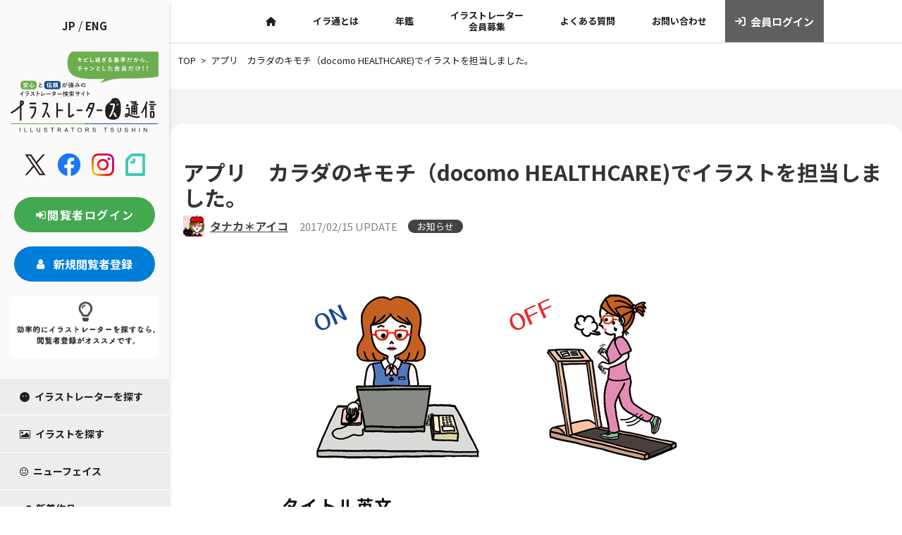

--- FILE ---
content_type: text/html; charset=UTF-8
request_url: https://iratsu.com/user0648/%E3%82%A2%E3%83%97%E3%83%AA%E3%80%80%E3%82%AB%E3%83%A9%E3%83%80%E3%81%AE%E3%82%AD%E3%83%A2%E3%83%81%EF%BC%88docomo-healthcare%E3%81%A7%E3%82%A4%E3%83%A9%E3%82%B9%E3%83%88%E3%82%92%E6%8B%85%E5%BD%93/
body_size: 18102
content:
<!doctype html>
<html lang="ja">
<head>
	<meta charset="UTF-8">
	<meta name="viewport" content="width=device-width, initial-scale=1">
	<link rel="profile" href="https://gmpg.org/xfn/11">
	<link rel="preconnect" href="https://fonts.googleapis.com">
<link rel="preconnect" href="https://fonts.gstatic.com" crossorigin>
	<meta name='robots' content='max-image-preview:large' />
	<style>img:is([sizes="auto" i], [sizes^="auto," i]) { contain-intrinsic-size: 3000px 1500px }</style>
	<link rel='dns-prefetch' href='//translate.google.com' />
<link rel='dns-prefetch' href='//code.jquery.com' />
<link rel='dns-prefetch' href='//cdn.jsdelivr.net' />
<link rel='dns-prefetch' href='//unpkg.com' />
<link rel='dns-prefetch' href='//www.googletagmanager.com' />
<link rel='dns-prefetch' href='//fonts.googleapis.com' />
<link rel='dns-prefetch' href='//cdnjs.cloudflare.com' />
<link rel='dns-prefetch' href='//maxcdn.bootstrapcdn.com' />

<!-- SEO SIMPLE PACK 3.2.0 -->
<title>アプリ　カラダのキモチ（docomo HEALTHCARE)でイラストを担当しました。 - イラストレーターズ通信</title>
<meta name="description" content="タイトル英文 説明 http://yaplog.jp/aiai1976/archive/1023 説明英文">
<meta name="keywords" content="イラ通,イラストレーターズ通信,Webイラ通,iratsu,イラストレーション,">
<link rel="canonical" href="https://iratsu.com/user0648/%e3%82%a2%e3%83%97%e3%83%aa%e3%80%80%e3%82%ab%e3%83%a9%e3%83%80%e3%81%ae%e3%82%ad%e3%83%a2%e3%83%81%ef%bc%88docomo-healthcare%e3%81%a7%e3%82%a4%e3%83%a9%e3%82%b9%e3%83%88%e3%82%92%e6%8b%85%e5%bd%93/">
<meta property="og:locale" content="ja_JP">
<meta property="og:type" content="article">
<meta property="og:image" content="https://iratsu.com/wp-content/uploads/user0648/0648_00000007088.jpg">
<meta property="og:title" content="アプリ　カラダのキモチ（docomo HEALTHCARE)でイラストを担当しました。 - イラストレーターズ通信">
<meta property="og:description" content="タイトル英文 説明 http://yaplog.jp/aiai1976/archive/1023 説明英文">
<meta property="og:url" content="https://iratsu.com/user0648/%e3%82%a2%e3%83%97%e3%83%aa%e3%80%80%e3%82%ab%e3%83%a9%e3%83%80%e3%81%ae%e3%82%ad%e3%83%a2%e3%83%81%ef%bc%88docomo-healthcare%e3%81%a7%e3%82%a4%e3%83%a9%e3%82%b9%e3%83%88%e3%82%92%e6%8b%85%e5%bd%93/">
<meta property="og:site_name" content="イラストレーターズ通信">
<meta property="article:publisher" content="https://www.facebook.com/illustrators.jp/">
<meta name="twitter:card" content="summary_large_image">
<meta name="twitter:site" content="illustrators_jp">
<!-- / SEO SIMPLE PACK -->

<link rel='stylesheet' id='sbr_styles-css' href='https://iratsu.com/wp-content/plugins/reviews-feed/assets/css/sbr-styles.css?ver=1.1' media='all' />
<link rel='stylesheet' id='sbi_styles-css' href='https://iratsu.com/wp-content/plugins/instagram-feed/css/sbi-styles.min.css?ver=6.2.4' media='all' />
<link rel='stylesheet' id='wp-block-library-css' href='https://iratsu.com/wp-includes/css/dist/block-library/style.min.css?ver=6.7.4' media='all' />
<style id='classic-theme-styles-inline-css'>
/*! This file is auto-generated */
.wp-block-button__link{color:#fff;background-color:#32373c;border-radius:9999px;box-shadow:none;text-decoration:none;padding:calc(.667em + 2px) calc(1.333em + 2px);font-size:1.125em}.wp-block-file__button{background:#32373c;color:#fff;text-decoration:none}
</style>
<style id='global-styles-inline-css'>
:root{--wp--preset--aspect-ratio--square: 1;--wp--preset--aspect-ratio--4-3: 4/3;--wp--preset--aspect-ratio--3-4: 3/4;--wp--preset--aspect-ratio--3-2: 3/2;--wp--preset--aspect-ratio--2-3: 2/3;--wp--preset--aspect-ratio--16-9: 16/9;--wp--preset--aspect-ratio--9-16: 9/16;--wp--preset--color--black: #000000;--wp--preset--color--cyan-bluish-gray: #abb8c3;--wp--preset--color--white: #ffffff;--wp--preset--color--pale-pink: #f78da7;--wp--preset--color--vivid-red: #cf2e2e;--wp--preset--color--luminous-vivid-orange: #ff6900;--wp--preset--color--luminous-vivid-amber: #fcb900;--wp--preset--color--light-green-cyan: #7bdcb5;--wp--preset--color--vivid-green-cyan: #00d084;--wp--preset--color--pale-cyan-blue: #8ed1fc;--wp--preset--color--vivid-cyan-blue: #0693e3;--wp--preset--color--vivid-purple: #9b51e0;--wp--preset--gradient--vivid-cyan-blue-to-vivid-purple: linear-gradient(135deg,rgba(6,147,227,1) 0%,rgb(155,81,224) 100%);--wp--preset--gradient--light-green-cyan-to-vivid-green-cyan: linear-gradient(135deg,rgb(122,220,180) 0%,rgb(0,208,130) 100%);--wp--preset--gradient--luminous-vivid-amber-to-luminous-vivid-orange: linear-gradient(135deg,rgba(252,185,0,1) 0%,rgba(255,105,0,1) 100%);--wp--preset--gradient--luminous-vivid-orange-to-vivid-red: linear-gradient(135deg,rgba(255,105,0,1) 0%,rgb(207,46,46) 100%);--wp--preset--gradient--very-light-gray-to-cyan-bluish-gray: linear-gradient(135deg,rgb(238,238,238) 0%,rgb(169,184,195) 100%);--wp--preset--gradient--cool-to-warm-spectrum: linear-gradient(135deg,rgb(74,234,220) 0%,rgb(151,120,209) 20%,rgb(207,42,186) 40%,rgb(238,44,130) 60%,rgb(251,105,98) 80%,rgb(254,248,76) 100%);--wp--preset--gradient--blush-light-purple: linear-gradient(135deg,rgb(255,206,236) 0%,rgb(152,150,240) 100%);--wp--preset--gradient--blush-bordeaux: linear-gradient(135deg,rgb(254,205,165) 0%,rgb(254,45,45) 50%,rgb(107,0,62) 100%);--wp--preset--gradient--luminous-dusk: linear-gradient(135deg,rgb(255,203,112) 0%,rgb(199,81,192) 50%,rgb(65,88,208) 100%);--wp--preset--gradient--pale-ocean: linear-gradient(135deg,rgb(255,245,203) 0%,rgb(182,227,212) 50%,rgb(51,167,181) 100%);--wp--preset--gradient--electric-grass: linear-gradient(135deg,rgb(202,248,128) 0%,rgb(113,206,126) 100%);--wp--preset--gradient--midnight: linear-gradient(135deg,rgb(2,3,129) 0%,rgb(40,116,252) 100%);--wp--preset--font-size--small: 13px;--wp--preset--font-size--medium: 20px;--wp--preset--font-size--large: 36px;--wp--preset--font-size--x-large: 42px;--wp--preset--spacing--20: 0.44rem;--wp--preset--spacing--30: 0.67rem;--wp--preset--spacing--40: 1rem;--wp--preset--spacing--50: 1.5rem;--wp--preset--spacing--60: 2.25rem;--wp--preset--spacing--70: 3.38rem;--wp--preset--spacing--80: 5.06rem;--wp--preset--shadow--natural: 6px 6px 9px rgba(0, 0, 0, 0.2);--wp--preset--shadow--deep: 12px 12px 50px rgba(0, 0, 0, 0.4);--wp--preset--shadow--sharp: 6px 6px 0px rgba(0, 0, 0, 0.2);--wp--preset--shadow--outlined: 6px 6px 0px -3px rgba(255, 255, 255, 1), 6px 6px rgba(0, 0, 0, 1);--wp--preset--shadow--crisp: 6px 6px 0px rgba(0, 0, 0, 1);}:where(.is-layout-flex){gap: 0.5em;}:where(.is-layout-grid){gap: 0.5em;}body .is-layout-flex{display: flex;}.is-layout-flex{flex-wrap: wrap;align-items: center;}.is-layout-flex > :is(*, div){margin: 0;}body .is-layout-grid{display: grid;}.is-layout-grid > :is(*, div){margin: 0;}:where(.wp-block-columns.is-layout-flex){gap: 2em;}:where(.wp-block-columns.is-layout-grid){gap: 2em;}:where(.wp-block-post-template.is-layout-flex){gap: 1.25em;}:where(.wp-block-post-template.is-layout-grid){gap: 1.25em;}.has-black-color{color: var(--wp--preset--color--black) !important;}.has-cyan-bluish-gray-color{color: var(--wp--preset--color--cyan-bluish-gray) !important;}.has-white-color{color: var(--wp--preset--color--white) !important;}.has-pale-pink-color{color: var(--wp--preset--color--pale-pink) !important;}.has-vivid-red-color{color: var(--wp--preset--color--vivid-red) !important;}.has-luminous-vivid-orange-color{color: var(--wp--preset--color--luminous-vivid-orange) !important;}.has-luminous-vivid-amber-color{color: var(--wp--preset--color--luminous-vivid-amber) !important;}.has-light-green-cyan-color{color: var(--wp--preset--color--light-green-cyan) !important;}.has-vivid-green-cyan-color{color: var(--wp--preset--color--vivid-green-cyan) !important;}.has-pale-cyan-blue-color{color: var(--wp--preset--color--pale-cyan-blue) !important;}.has-vivid-cyan-blue-color{color: var(--wp--preset--color--vivid-cyan-blue) !important;}.has-vivid-purple-color{color: var(--wp--preset--color--vivid-purple) !important;}.has-black-background-color{background-color: var(--wp--preset--color--black) !important;}.has-cyan-bluish-gray-background-color{background-color: var(--wp--preset--color--cyan-bluish-gray) !important;}.has-white-background-color{background-color: var(--wp--preset--color--white) !important;}.has-pale-pink-background-color{background-color: var(--wp--preset--color--pale-pink) !important;}.has-vivid-red-background-color{background-color: var(--wp--preset--color--vivid-red) !important;}.has-luminous-vivid-orange-background-color{background-color: var(--wp--preset--color--luminous-vivid-orange) !important;}.has-luminous-vivid-amber-background-color{background-color: var(--wp--preset--color--luminous-vivid-amber) !important;}.has-light-green-cyan-background-color{background-color: var(--wp--preset--color--light-green-cyan) !important;}.has-vivid-green-cyan-background-color{background-color: var(--wp--preset--color--vivid-green-cyan) !important;}.has-pale-cyan-blue-background-color{background-color: var(--wp--preset--color--pale-cyan-blue) !important;}.has-vivid-cyan-blue-background-color{background-color: var(--wp--preset--color--vivid-cyan-blue) !important;}.has-vivid-purple-background-color{background-color: var(--wp--preset--color--vivid-purple) !important;}.has-black-border-color{border-color: var(--wp--preset--color--black) !important;}.has-cyan-bluish-gray-border-color{border-color: var(--wp--preset--color--cyan-bluish-gray) !important;}.has-white-border-color{border-color: var(--wp--preset--color--white) !important;}.has-pale-pink-border-color{border-color: var(--wp--preset--color--pale-pink) !important;}.has-vivid-red-border-color{border-color: var(--wp--preset--color--vivid-red) !important;}.has-luminous-vivid-orange-border-color{border-color: var(--wp--preset--color--luminous-vivid-orange) !important;}.has-luminous-vivid-amber-border-color{border-color: var(--wp--preset--color--luminous-vivid-amber) !important;}.has-light-green-cyan-border-color{border-color: var(--wp--preset--color--light-green-cyan) !important;}.has-vivid-green-cyan-border-color{border-color: var(--wp--preset--color--vivid-green-cyan) !important;}.has-pale-cyan-blue-border-color{border-color: var(--wp--preset--color--pale-cyan-blue) !important;}.has-vivid-cyan-blue-border-color{border-color: var(--wp--preset--color--vivid-cyan-blue) !important;}.has-vivid-purple-border-color{border-color: var(--wp--preset--color--vivid-purple) !important;}.has-vivid-cyan-blue-to-vivid-purple-gradient-background{background: var(--wp--preset--gradient--vivid-cyan-blue-to-vivid-purple) !important;}.has-light-green-cyan-to-vivid-green-cyan-gradient-background{background: var(--wp--preset--gradient--light-green-cyan-to-vivid-green-cyan) !important;}.has-luminous-vivid-amber-to-luminous-vivid-orange-gradient-background{background: var(--wp--preset--gradient--luminous-vivid-amber-to-luminous-vivid-orange) !important;}.has-luminous-vivid-orange-to-vivid-red-gradient-background{background: var(--wp--preset--gradient--luminous-vivid-orange-to-vivid-red) !important;}.has-very-light-gray-to-cyan-bluish-gray-gradient-background{background: var(--wp--preset--gradient--very-light-gray-to-cyan-bluish-gray) !important;}.has-cool-to-warm-spectrum-gradient-background{background: var(--wp--preset--gradient--cool-to-warm-spectrum) !important;}.has-blush-light-purple-gradient-background{background: var(--wp--preset--gradient--blush-light-purple) !important;}.has-blush-bordeaux-gradient-background{background: var(--wp--preset--gradient--blush-bordeaux) !important;}.has-luminous-dusk-gradient-background{background: var(--wp--preset--gradient--luminous-dusk) !important;}.has-pale-ocean-gradient-background{background: var(--wp--preset--gradient--pale-ocean) !important;}.has-electric-grass-gradient-background{background: var(--wp--preset--gradient--electric-grass) !important;}.has-midnight-gradient-background{background: var(--wp--preset--gradient--midnight) !important;}.has-small-font-size{font-size: var(--wp--preset--font-size--small) !important;}.has-medium-font-size{font-size: var(--wp--preset--font-size--medium) !important;}.has-large-font-size{font-size: var(--wp--preset--font-size--large) !important;}.has-x-large-font-size{font-size: var(--wp--preset--font-size--x-large) !important;}
:where(.wp-block-post-template.is-layout-flex){gap: 1.25em;}:where(.wp-block-post-template.is-layout-grid){gap: 1.25em;}
:where(.wp-block-columns.is-layout-flex){gap: 2em;}:where(.wp-block-columns.is-layout-grid){gap: 2em;}
:root :where(.wp-block-pullquote){font-size: 1.5em;line-height: 1.6;}
</style>
<link rel='stylesheet' id='contact-form-7-css' href='https://iratsu.com/wp-content/plugins/contact-form-7/includes/css/styles.css?ver=5.9' media='all' />
<link rel='stylesheet' id='ctf_styles-css' href='https://iratsu.com/wp-content/plugins/custom-twitter-feeds/css/ctf-styles.min.css?ver=2.2' media='all' />
<link rel='stylesheet' id='google-language-translator-css' href='https://iratsu.com/wp-content/plugins/google-language-translator/css/style.css?ver=6.0.18' media='' />
<link rel='stylesheet' id='wp-polls-css' href='https://iratsu.com/wp-content/plugins/wp-polls/polls-css.css?ver=2.77.2' media='all' />
<style id='wp-polls-inline-css'>
.wp-polls .pollbar {
	margin: 1px;
	font-size: 6px;
	line-height: 8px;
	height: 8px;
	background-image: url('https://iratsu.com/wp-content/plugins/wp-polls/images/default/pollbg.gif');
	border: 1px solid #c8c8c8;
}

</style>
<link rel='stylesheet' id='google-font-css' href='https://fonts.googleapis.com/css2?family=Noto+Sans+JP%3Awght%40400%3B700&#038;display=swap&#038;ver=6.7.4' media='all' />
<link rel='stylesheet' id='google-poppin-font-css' href='https://fonts.googleapis.com/css2?family=Poppins&#038;display=swap&#038;ver=6.7.4' media='all' />
<link rel='stylesheet' id='bootstrap-css' href='https://cdn.jsdelivr.net/npm/bootstrap@5.2.3/dist/css/bootstrap.min.css?ver=6.7.4' media='all' />
<link rel='stylesheet' id='fontawesome-css' href='https://cdnjs.cloudflare.com/ajax/libs/font-awesome/6.5.1/css/all.min.css?ver=6.7.4' media='all' />
<link rel='stylesheet' id='common-style-css' href='https://iratsu.com/css/common.css?ver=1.1.7' media='all' />
<link rel='stylesheet' id='illustrators-style-css' href='https://iratsu.com/css/illustrators.css?ver=1.1.7' media='all' />
<link rel='stylesheet' id='posts-style-css' href='https://iratsu.com/css/posts.css?ver=1.1.7' media='all' />
<link rel='stylesheet' id='mdpc-style-css' href='https://iratsu.com/css/mdpc.css?ver=1.1.7' media='screen and (min-width: 1200px) and (max-width: 1439px)' />
<link rel='stylesheet' id='sptab-style-css' href='https://iratsu.com/css/sptab.css?ver=1.1.7' media='screen and (max-width: 1199px)' />
<link rel='stylesheet' id='slick-style-css' href='//cdn.jsdelivr.net/npm/slick-carousel@1.8.1/slick/slick.css?ver=1.1.7' media='all' />
<link rel='stylesheet' id='slick-theme-style-css' href='//cdn.jsdelivr.net/npm/slick-carousel@1.8.1/slick/slick-theme.css?ver=1.1.7' media='all' />
<link rel='stylesheet' id='cff-css' href='https://iratsu.com/wp-content/plugins/custom-facebook-feed/assets/css/cff-style.min.css?ver=4.2' media='all' />
<link rel='stylesheet' id='sb-font-awesome-css' href='https://maxcdn.bootstrapcdn.com/font-awesome/4.7.0/css/font-awesome.min.css?ver=6.7.4' media='all' />
<link rel='stylesheet' id='fancybox-css' href='https://iratsu.com/wp-content/plugins/easy-fancybox/fancybox/1.5.4/jquery.fancybox.min.css?ver=6.7.4' media='screen' />
<link rel='stylesheet' id='cf7cf-style-css' href='https://iratsu.com/wp-content/plugins/cf7-conditional-fields/style.css?ver=2.4.7' media='all' />
<!--n2css--><script src="https://iratsu.com/wp-includes/js/jquery/jquery.min.js?ver=3.7.1" id="jquery-core-js"></script>
<script src="https://iratsu.com/wp-includes/js/jquery/jquery-migrate.min.js?ver=3.4.1" id="jquery-migrate-js"></script>
<script src="https://code.jquery.com/jquery-3.6.0.min.js?ver=1.1.7" id="jquery-js-js"></script>

<!-- Google アナリティクス スニペット (Site Kit が追加) -->
<script src="https://www.googletagmanager.com/gtag/js?id=GT-K556WSW" id="google_gtagjs-js" async></script>
<script id="google_gtagjs-js-after">
window.dataLayer = window.dataLayer || [];function gtag(){dataLayer.push(arguments);}
gtag('set', 'linker', {"domains":["iratsu.com"]} );
gtag("js", new Date());
gtag("set", "developer_id.dZTNiMT", true);
gtag("config", "GT-K556WSW");
</script>

<!-- (ここまで) Google アナリティクス スニペット (Site Kit が追加) -->
<link rel="https://api.w.org/" href="https://iratsu.com/wp-json/" /><link rel="alternate" title="JSON" type="application/json" href="https://iratsu.com/wp-json/wp/v2/posts/384894" /><link rel="EditURI" type="application/rsd+xml" title="RSD" href="https://iratsu.com/xmlrpc.php?rsd" />
<meta name="generator" content="WordPress 6.7.4" />
<link rel='shortlink' href='https://iratsu.com/?p=384894' />
<link rel="alternate" title="oEmbed (JSON)" type="application/json+oembed" href="https://iratsu.com/wp-json/oembed/1.0/embed?url=https%3A%2F%2Firatsu.com%2Fuser0648%2F%25e3%2582%25a2%25e3%2583%2597%25e3%2583%25aa%25e3%2580%2580%25e3%2582%25ab%25e3%2583%25a9%25e3%2583%2580%25e3%2581%25ae%25e3%2582%25ad%25e3%2583%25a2%25e3%2583%2581%25ef%25bc%2588docomo-healthcare%25e3%2581%25a7%25e3%2582%25a4%25e3%2583%25a9%25e3%2582%25b9%25e3%2583%2588%25e3%2582%2592%25e6%258b%2585%25e5%25bd%2593%2F" />
<link rel="alternate" title="oEmbed (XML)" type="text/xml+oembed" href="https://iratsu.com/wp-json/oembed/1.0/embed?url=https%3A%2F%2Firatsu.com%2Fuser0648%2F%25e3%2582%25a2%25e3%2583%2597%25e3%2583%25aa%25e3%2580%2580%25e3%2582%25ab%25e3%2583%25a9%25e3%2583%2580%25e3%2581%25ae%25e3%2582%25ad%25e3%2583%25a2%25e3%2583%2581%25ef%25bc%2588docomo-healthcare%25e3%2581%25a7%25e3%2582%25a4%25e3%2583%25a9%25e3%2582%25b9%25e3%2583%2588%25e3%2582%2592%25e6%258b%2585%25e5%25bd%2593%2F&#038;format=xml" />
<style>p.hello{font-size:12px;color:darkgray;}#google_language_translator,#flags{text-align:left;}#google_language_translator{clear:both;}#flags{width:165px;}#flags a{display:inline-block;margin-right:2px;}#google_language_translator{width:auto!important;}.goog-tooltip{display: none!important;}.goog-tooltip:hover{display: none!important;}.goog-text-highlight{background-color:transparent!important;border:none!important;box-shadow:none!important;}#google_language_translator{display:none;}#google_language_translator select.goog-te-combo{color:#32373c;}div.skiptranslate{display:none!important;}body{top:0px!important;}#goog-gt-{display:none!important;}#glt-translate-trigger{left:20px;right:auto;}#glt-translate-trigger > span{color:#ffffff;}#glt-translate-trigger{background:#f89406;}.goog-te-gadget .goog-te-combo{width:100%;}</style><meta name="generator" content="Site Kit by Google 1.121.0" /><link rel="icon" href="https://iratsu.com/wp-content/uploads/k-togo/cropped-Favicon_iratsu_800x800-32x32.png" sizes="32x32" />
<link rel="icon" href="https://iratsu.com/wp-content/uploads/k-togo/cropped-Favicon_iratsu_800x800-192x192.png" sizes="192x192" />
<link rel="apple-touch-icon" href="https://iratsu.com/wp-content/uploads/k-togo/cropped-Favicon_iratsu_800x800-180x180.png" />
<meta name="msapplication-TileImage" content="https://iratsu.com/wp-content/uploads/k-togo/cropped-Favicon_iratsu_800x800-270x270.png" />
		<style id="wp-custom-css">
			.board_page_board_notes>.wp-die-message, p {
    font-size: 16px;
}
.popup.wp-block-gallery.has-nested-images.is-cropped figure.wp-block-image:not(#individual-image){
	flex-grow:0;
}

.tg.hidden-block{
	display:none;
}

.recap p {
    margin: 40px 0 100px;
}

.grecaptcha-badge { visibility: hidden; }

.tg {
    clear: both;
}

.tg section {
    padding: 0;
}

.tg div.img-round img {
    border-radius: 10px;
    margin-bottom: 20px;
}

.top-c {
    border: 3px solid red;
    text-align: center;
    padding: 10px 0 0;
    background-color: lemonchiffon;
}

.top-c p {
    text-align: center !important;
    font-weight: 700;
}

.tg-mb-br{
	display:block;
}

.tg-pc-br{
	display:none;
}

.tg label {
    display: inline;
}

.tg section h2{
	text-align:center;
}
.tg section h2 span {
    font-size: 3.125rem;
    font-weight: bold;
}
.tg section h2 p {
    font-size: 1.125rem;
    margin-bottom: 20px;
    text-align: center;
    padding-bottom: 20px;
}

.tg section h2:before, .tg section h2:after {
    content: "";
    position: absolute;
    right: 50%;
    bottom: 0;
    width: 170px;
    height: 3px;
    background-color: #42A950;
}

.tg section h2:after {
    right: auto;
    left: 50%;
    background-color: #007DD7;
}

.tg h3 .tg h4, .tg h5,.icon100 i,.icon50 i ,.tg div.cap-lead-set h4 {
	color:#333333;
}



.tg h3,.tg .wh-box h3{
	border-bottom:none;
	line-height:170%;
	font-size:20px;
	margin:20px 0;
color:#333333;
}

.tg h3.small-f{
	font-size:25px;
}

.tg h3.mini {
	font-size:18px;
}

.tg h4{
	font-size:22px;
	letter-spacing:2px;
		line-height:150%;
}

.tg h5,.tg .col-in div.wp-block-column h4{
	font-size:18px;
			line-height:150%;
}

.tg p,.tg div.profile li{
color:#444;
line-height: 180%;
	text-align:justify;
}

.tg .col-small li, .tg .col-small p{
text-align: justify;
font-size: 14px;
line-height: 170%;
}

.tg .wh-box p{
	line-height:150%;
	font-size:15px;
}

.tg .top-intro p {
    font-size: 16px;
    line-height: 200%;
}

.tg div.wh-box div.wp-block-column {
    padding: 0 5%;
}

.tg div.wh-box div.wp-block-column h3{
    font-size:16px;
}

.tg .mission-box p {
    font-size: 1.1rem;
    font-weight: 600;
}

.mission-box{
    margin:2em 0;
    position: relative;
    /*padding: 0.5em 1.5em;*/
    border-top: solid 2px black;
    border-bottom: solid 2px black;
    padding: 10px 10% 50px;
    max-width: 992px;
    width: 80%;
    margin: 20px auto;
}
.mission-box:before, .mission-box:after{
    content: '';
    position: absolute;
    top: -10px;
    width: 2px;
    height: -webkit-calc(100% + 20px);
    height: calc(100% + 20px);
    background-color: black;
}
.mission-box:before {left: 10px;}
.mission-box:after {right: 10px;}
.mission-box p {
    margin: 0; 
    padding: 0;
}

.tg div.inner{
	max-width:80%;
	margin:0 auto;
}

.tg div.center{
	max-width:576px;
	width:80%;
	margin:0 auto;
}

.tg h5.balloon-u,.tg div.center div, .tg p.p-center {
    text-align: center;
}

.tg div.right{
	max-width:900px;
	width:80%;
margin:0 auto;
}


.tg div.wp-block-column {
    padding: 20px 20px;
}

.tg .nenkan div.wp-block-column {
    padding: 0 0;
}

.tg .col-in div.wp-block-column {
    padding: 0 2%;
}



.tg .border-bottom{
	border-bottom:1px solid #707070;
}

.tg .wh-box{
	border-radius:20px;
	padding:50px 5%;
	max-width: 992px;
    width: 80%;
    margin: 20px auto;
}

.tg .wh-box ul {
    margin: 0;
    list-style: none;
    padding: 0;
}


.tg .wh-box li{
margin-bottom:10px;
display: flex;
}

.icon100 i {
    text-align: center;
    margin: 0 auto;
    display: block;
	font-size:100px;
}

.icon50 i{
	    text-align: center;
    margin: 0 auto;
    display: block;
	font-size:50px;
}

.pink i{
	color:#EE87B4;
}

.l-blue i{
	color:#8CD9F3;
}

.yellow i{
	color:#007DD7;
}

.glay i{
	color:#808080;
}

.title-no i{
	font-size:50px;
		color:#EE87B4;
}

.tg .col-in div.wp-block-column h4:before{
	font-family: "Font Awesome 6 Free";
	content:"\f15c";
font-weight:300;
	margin-right:5px;
}


.tg .wh-box li:before {
	font-family: "Font Awesome 6 Free";
	content:"\f00c";
font-weight:600;
	margin-right:5px;
}

.tg .beige-box {
    background-color: #F4F0E6;
}

.title-no p{
	font-size:50px;
	padding-bottom:10px;
	border-bottom:2px solid;
	display:inline;
}

.tg .button-bk{
	padding:50px 0;
}

.tg .button-bk a.wp-block-button__link,
.tg .button-bk a:link.wp-block-button__link,
.tg .button-bk a:visited.wp-block-button__link {
	color:#fff;
    border-radius: 15px;
    padding: 20px 50px;
    font-size: 15px;
    background-color: #444444;
}

.tg .button-bk a:hover.wp-block-button__link {
color:#444;
    background-color: #fff;
	border:2px solid #444;
}

.tg div.info-box p:first-child {
  position: relative;
  padding: 1.5rem;
  text-align: center;
  background: #fff;
	margin-bottom:0;
}

.tg div.info-box p:first-child:before,
.tg div.info-box p:first-child:after {
  position: absolute;
  content: '';
}

.tg div.info-box p:first-child:before {
  top: -40px;
  left: calc(50% - 40px);
  width: 80px;
  height: 80px;
  border-radius: 50%;
  background: #fff;
}

.tg div.info-box p:first-child:after {
  top: 0;
  left: 0;
  width: 100%;
  height: 100%;
  background: #fff;
}

.tg div.info-box p:first-child i {
  font-size: 30px;
  font-size: 2rem;
  line-height: 60px;
  position: absolute;
  z-index: 1;
  top: -40px;
  left: calc(50% - 40px);
  width: 80px;
  height: 60px;
  text-align: center;
}

.tg div.info-box p:first-child span {
    position: relative;
    z-index: 1;
    font-weight: 700;
}

.tg div.info-box p:not(:first-child) {
    background-color: #fff;
    padding: 10px 0 20px;
    margin: 0;
    text-align: center;
}

.tg div.point-no {
    margin-bottom: 40px;
}

.tg div.point-no p {
    text-align: center;
    letter-spacing: 10px;
    font-family: 'FontAwesome';
    margin-bottom: 10px;
}

.tg div.point-no i {
    font-size: 50px;
}
.work-list .wp-block-columns {
    background-color: #fff;
    border-radius: 20px;
}

.tg div.work-list li div {
    display: block;
}



.tg div.work-list li div:first-child {
    margin-bottom: 0;
    padding-bottom: 0;
}

.tg div.work-list li div:nth-child(2) {
    padding-top: 0;
}

.tg div.work-list h2 {
    padding: 0;
    margin: 0;
    font-size: 16px;
}

.tg div.meta {
	clear:both;
}

.tg div.work-list-view img {
    height: 300px;

    object-fit: cover;
}

.meta.wp-block-post-author div.wp-block-post-author__avatar {
    float: left;
}


.tg .kisoku p{
	padding-bottom:10px;
	border-bottom:1px dotted #444;
}

.tg .timeline div.wp-block-columns, .tg .profile div.wp-block-columns{
    margin-bottom: 0;
}
.tg .timeline div.wp-block-column, .tg .profile div.wp-block-column {
    padding: 0;
}

.tg .profile ul {
    margin-left: 0;
}

.balloon-u{
	position: relative;
  display: inline-block;
  margin: 1.5em 0;
  padding: 20px 30px;
  min-width: 120px;
  max-width: 100%;
  color: #555;
  font-size: 16px;
  background: #FFF;
  border: solid 3px #fff;
	border-radius: 10px;
  box-sizing: border-box;
}

.balloon-u:before {
  content: "";
  position: absolute;
  bottom: -24px;
  left: 50%;
  margin-left: -15px;
  border: 12px solid transparent;
  border-top: 12px solid #FFF;
  z-index: 2;
}

.balloon-u:after {
  content: "";
  position: absolute;
  bottom: -30px;
  left: 50%;
  margin-left: -17px;
  border: 14px solid transparent;
  border-top: 14px solid #fff;
  z-index: 1;
}

.balloon-u p,.balloon-u h5 {
  margin: 0;
  padding: 0;
}

.tg div.baloon{
	width: 80%;
    background:#F4F0E6;
    padding: 50px 30px;
    text-align: center;
    color: #333333;
    font-size: 15px;
    border-radius: 50px;
    -webkit-border-radius: 50px;
    -moz-border-radius: 50px;
    max-width: 768px;
    margin: 0 auto;
}

.tg div.baloon p {
    text-align: center;
	margin-bottom:0;
}

.baloon-crown {
    width: 80%;
    position: relative;
    background:#F4F0E6;
    padding: 30px 30px;
    text-align: center;
    color: #333333;
    font-size: 15px;
    /* font-weight: bold; */
    border-radius: 50px;
    -webkit-border-radius: 50px;
    -moz-border-radius: 50px;
    max-width: 768px;
    margin: 0 auto;
}
.baloon-crown:after{
    border: solid transparent;
    content:'';
    height:0;
    width:0;
    pointer-events:none;
    position:absolute;
    border-color: rgba(255, 245, 245, 0);
    border-top-width:10px;
    border-bottom-width:10px;
    border-left-width:10px;
    border-right-width:10px;
    margin-left: -10px;
    border-top-color:#F4F0E6;
    top:100%;
    left:50%;
}

.baloon-crown p{
	font-size:16px;
	line-height:200%;
	font-weight:700;
}


.tg div.dbl-inner {
    padding: 10%;
    background-color: #F4F0E6;
    border-radius: 20px;
}

.tg div.midashi01 p {
    text-align: center;
    font-size: 50px;
    padding: 0 0;
    margin: 0;
    letter-spacing: 3px;
    font-weight: 300;
}

.tg div.motto-box {
    width: 90%;
    margin: 50px auto;
    float: right;
    background-color: #F4F0E6;
    padding: 10%;
    border-radius: 50px 0 0 50px;
}

.tg div.motto-box-r{
	    width: 90%;
    margin: 50px auto;
    background-color: #F4F0E6;
    padding: 5%;
	    border-radius: 0 50px 50px 0;
	    float: left;
}

.tg .motto-box p {
    line-height: 200%;
}

.tg .motto-box-r p{
	max-width:768px;
	  width:80%;
	margin:0 auto;
}

.underline01 {
  background: #FEE28A;
}

.futoji {
    font-size: 1.2rem;
    font-weight: 700;
}

.tg div.form-base {
    width: 90%;
    max-width: 768px;
    margin: 0 auto;
}

div.acceptance input {
    width: auto;
}

.cancel-top-box {
    margin: 50px 0;
    padding: 20px 20px;
    background-color: antiquewhite;
}

.form-header p {
    font-size: 20px;
    font-weight: 700;
    background-color: #444444;
	color:#ffffff;
    padding: 10px 20px;
    border-radius: 25px;
    margin-top: 50px;
}

div.form-box div.form-header p {
    font-size: 20px;
    font-weight: 700;
    background-color: #444444;
	color:#ffffff;
    padding: 10px 20px;
    border-radius: 25px;
	margin-bottom:20px;
}

.form-box p span textarea {
    margin-left: 20px;
    margin-bottom: 20px;
}

.form-base input, .form-base textarea {
border: none;
    background: #F4F0E6;
    padding: 10px 20px;
    border-radius: 20px;
	    margin-bottom: 0;
	width:100%;
	font-size:16px;
}

input[type="checkbox"], input[type="radio"] {
    width: auto;
}

.form-box span.form-dot-box,.form-back div.form-dot-box {
    padding: 2%;
    border: 1px dashed #777;
    border-radius: 20px;
    color: #444444;
    margin: 20px 0;
}

span.ttl-label, p.ttl-label {
    font-weight: 600;
    color: #444;
}

span.must-label:before {
    content: '●';
    color: #EE87B4;
    margin-right: 5px;
    font-size: 12px;
}

.form-info {
	position: relative;
  display: inline-block;
    padding: 20px 20px;
    background: #F8D5E5;
    border-radius: 20px;
    margin-bottom: 50px;
}

.form-info:before {
content: "";
  position: absolute;
  top: -30px;
  left: 50%;
  margin-left: -15px;
  border: 15px solid transparent;
  border-bottom: 15px solid #F8D5E5;
}
.form-info p {
    margin: 0;
}

.form-base input.wpcf7-form-control.has-spinner.wpcf7-submit {
    color: #fff;
    background: #333;
}

div.form-box ul {
    padding: 20px 40px 40px;
    margin: 0 0 30px;
    background-color: #FFF9E8;
}
div.form-box p {
    margin: 5px 0;
    padding: 0;
}

.form-box li {
    margin-left: 20px;
}

.form-box span {
    display: grid;
}



.tg div.cap-lead-set {
    padding: 0;
    margin: 0 0 20px;
}

.tg div.cap-lead-set h4{
	font-size:15px;
	    margin-left: 1rem;
	    margin-bottom: auto;
}

.tg div.cap-lead-set h4:before{
    content: "○";
    margin-left: -1rem;
}


.tg div.cap-lead-set p{
	font-size:14px;
}

.tg div.caution-box {
    padding: 40px;
    background-color: #fff9e8;
    border-radius: 20px;
}

.tg div.caution-box p.midashi {
background-color:#007DD7;
	text-align: center;
}

.tg div.caution-box h4:before {
    
}

.tg div.caution-box li {
    margin-bottom:3px;
}

.tg div.oshigoto, .tg div.faq {
    max-width: 990px;
    margin: 0 auto;
}

.tg div.tearms h3 {
    font-size: 1.2em;
    margin-bottom: 0;
}

.tg .tearms li {
    margin-bottom:20px;
}

.tg .tearms ol {
    counter-reset: count 0;
    list-style-type: none;
	margin-top:1rem;
}
.tg .tearms li:before {
    counter-increment: count 1;
    content: counters(count, "-") ". ";
	margin-right:5px;
}

.tg div.tearms p {
    padding-bottom: 10px;
}

.tg .tearms div.inner{
    border-bottom: 1px dashed #777;
    padding-bottom: 20px;
}

.tearms-index div.wp-block-column {
    padding: 0;
    margin: 0;
}

.tg div.tearms-index {
    padding: 40px 5%;
    background-color: #F5F4F2;
    border-radius: 20px;
    margin: 0 auto;
}

.tg div.tearms-index li {
   list-style:none;
}

.tg div.tearms-index li:before {
    content: none;
}

.tg div.tearms-box {
    background-color: #fff;
    padding: 20px;
    border-radius: 20px;
}


.tg div.tearms-box p{
    text-align:center;
}

.tg .reform-block {
    border-top: 1px solid #ddd;
    padding: 10px 0;
}

.tg div.reform-block h3 {
    margin-top: 0;
	margin-bottom: 10px;
}

.tg div.reform-block p {
    margin-bottom: 0;
}

.tg .reform-block div.wp-block-columns > div.wp-block-column {
    padding: 10px;
    margin: 0;
    border: 1px solid #444;
}

.tg .reform-block div.marker {
    align-items: baseline;
    margin-left: 10px;
}

.tg .reform-block div.marker p:first-child {
    width: 10%;
}

.tg div.faq.question li {
    margin-bottom: 5px;
}

.tg div.faq.answer div.inner {
    border-bottom: 1px solid #777;
    padding: 20px 0;
}

.tg p.etsu-under {
    padding-bottom: 10px;
    position: relative;
    padding: 1.5rem;
    border-radius: 5px;
    /* border: 2px solid #333; */
    background: antiquewhite;
    color: #333;
}

.tg p.etsu-under::before {
    position: absolute;
    top: 100%;
    left: 50%;
    transform: translateX(-50%);
    height: 20px;
    width: 3px;
    background-color: antiquewhite;
	content: "";
}

@media (min-width: 1200px){
	.tg-mb-br{
	display:none;
}
	
	.tg-pc-br{
	display:block;
}
	
		.tg div.wp-block-column {
    padding: 50px 5%;
}
	
	.tearms-index div.wp-block-column {
    padding: 50px 0;
}
	
.tg .wh-box h3 {
    line-height: 150%;
    margin: 0 0 20px 0;
    font-size: 30px;
}

.tg div.motto-box, .tg div.motto-box-r{
	width: 80%;
	    padding: 5%;
	}
	.tg h3{
	border-bottom:none;
	line-height:170%;
	font-size:30px;
	margin:20px 0;
color:#333333;
}
	
	.tg div.wp-block-column {
    padding: 50 5%;
}
	
	.tg div.wh-box div.wp-block-column h3{
    font-size:25px;
}
	
	.baloon-crown {
    width: 80%;
    position: relative;
    background:#F4F0E6;
    padding: 50px 80px;
    text-align: center;
    color: #333333;
    font-size: 15px;
    /* font-weight: bold; */
    border-radius: 50px;
    -webkit-border-radius: 50px;
    -moz-border-radius: 50px;
    max-width: 768px;
    margin: 0 auto;
}
}

@media (max-width: 768px) {
   .reverse div.wp-block-columns:nth-child(even) {
        flex-direction: column-reverse;
    }  
	
.tg div.block-ttl h3{
	text-align:center;
}
	

	
}  		</style>
		<style id="wpforms-css-vars-root">
				:root {
					--wpforms-field-border-radius: 3px;
--wpforms-field-background-color: #ffffff;
--wpforms-field-border-color: rgba( 0, 0, 0, 0.25 );
--wpforms-field-text-color: rgba( 0, 0, 0, 0.7 );
--wpforms-label-color: rgba( 0, 0, 0, 0.85 );
--wpforms-label-sublabel-color: rgba( 0, 0, 0, 0.55 );
--wpforms-label-error-color: #d63637;
--wpforms-button-border-radius: 3px;
--wpforms-button-background-color: #066aab;
--wpforms-button-text-color: #ffffff;
--wpforms-field-size-input-height: 43px;
--wpforms-field-size-input-spacing: 15px;
--wpforms-field-size-font-size: 16px;
--wpforms-field-size-line-height: 19px;
--wpforms-field-size-padding-h: 14px;
--wpforms-field-size-checkbox-size: 16px;
--wpforms-field-size-sublabel-spacing: 5px;
--wpforms-field-size-icon-size: 1;
--wpforms-label-size-font-size: 16px;
--wpforms-label-size-line-height: 19px;
--wpforms-label-size-sublabel-font-size: 14px;
--wpforms-label-size-sublabel-line-height: 17px;
--wpforms-button-size-font-size: 17px;
--wpforms-button-size-height: 41px;
--wpforms-button-size-padding-h: 15px;
--wpforms-button-size-margin-top: 10px;

				}
			</style></head>

<body class="post-template-default single single-post postid-384894 single-format-standard no-sidebar">

<a id="pagetop" href="#page">
	<img src="/img/gototop.svg" alt="PAGE TOP" />
</a>
<div id="page" class="site">
<div id="spHeader" class="pc-none">
	<a href="/" class="title"><img src="/img/iratsu-logo.png" alt="イラストレーターズ通信" /></a>
	<div class="lang">
		<a href="#" title="Japanese" class="btn-lang" data-lang="ja">JP</a>
		/
		<a href="#" title="English" class="btn-lang" data-lang="en">ENG</a>
	</div>
	<a href="#" class="spMenuBtn">
		<i></i>
		<i></i>
		<i></i>
	</a>
</div>
<div id="spMenu" class="pc-none">
	<div class="wrap">
		<div class="links">
			<a href="/illustrators/"><i class="fa"></i>イラストレーター一覧</a>
			<a href="/illustrations/"><i class="fa"></i>作品一覧</a>
			<a href="/about/">イラ通とは</a>
			<a href="/yearbook/">年鑑イラストレーターズ通信</a>
			<a href="/recruit/">イラストレーター会員募集</a>
			<a href="/faq/">よくある質問</a>
			<a href="/contact/">お問い合わせ</a>
		</div>
		<div class="sns">
			<a href="https://twitter.com/illustrators_jp" target="_blank"><img src="/img/SNS/twitter.png" alt="Twitter" /></a>
			<a href="https://www.facebook.com/illustrators.jp/" target="_blank"><img src="/img/SNS/facebook.png" alt="facebook" /></a>
			<a href="https://www.instagram.com/illustratorstsushin/" target="_blank"><img src="/img/SNS/Instagram.png" alt="instagram" /></a>
			<a href="https://note.com/moriryuichiro/" target="_blank"><img src="/img/SNS/note.png" alt="Note" /></a>
		</div>
		<div class="links2">
		</div>
	</div>
	<div class="white_base">
		<a href="/wp-login.php"><i class="fa"></i>会員ログイン</a>
	</div>
</div>

<div id="spFooter" class="pc-none">
	<a href="/signin/" name="t1" class="btn-login"><i class="fa"></i>閲覧者<br>ログイン</a>
	<a href="/illustrators/" name="t2"><i class="fa fa-regular"></i>イラストレーター<br class="pc-tab-none"/>を探す</a>
	<a href="/illustrations/"><i class="fa fa-regular"></i>イラスト<br class="pc-tab-none"/>を探す</a>
	<a href="/illustrators/?sts=newface"><i class="fa fa-regular"></i>ニューフェイス</a>
	<a href="/illustrations/?sts=hot"><i class="fa"></i>新着作品</a>
</div>
<div id="sidemenu" class="fixedsticky sp-tab-none">
	<div id="inner">
		<div class="lang">
			<a href="#" title="Japanese" class="btn-lang" data-lang="ja">JP</a>
			/
			<a href="#" title="English" class="btn-lang" data-lang="en">ENG</a>
		</div>
		<div class="translate notranslate goog-te-gadget" dir="ltr" style="">
			Powered by <span style="white-space:nowrap"><a class="VIpgJd-ZVi9od-l4eHX-hSRGPd" href="https://translate.google.com" target="_blank"><img src="https://www.gstatic.com/images/branding/googlelogo/1x/googlelogo_color_42x16dp.png" width="37px" height="14px" style="padding-right: 3px" alt="Google 翻訳">翻訳</a></span>
		</div>
		<div class="wrap">
			<a href="/" class="logo"><img src="/img/iratsu-logo5.svg" alt="イラストを、安心して依頼できるイラストレーター検索サイト　イラストレーターズ通信" /></a>
		</div>
		<div class="sns">
			<a href="https://twitter.com/illustrators_jp" target="_blank"><img src="/img/SNS/twitter.png" alt="Twitter" /></a>
			<a href="https://www.facebook.com/illustrators.jp/" target="_blank"><img src="/img/SNS/facebook.png" alt="facebook" /></a>
			<a href="https://www.instagram.com/illustratorstsushin/" target="_blank"><img src="/img/SNS/Instagram.png" alt="instagram" /></a>
			<a href="https://note.com/moriryuichiro/" target="_blank"><img src="/img/SNS/note.png" alt="Note" /></a>
		</div>
		<div class="wrap">
			<a href="/signin/" class="btn-login"><i class="fa"></i>閲覧者ログイン</a>
			<a href="/signup/" class="btn-new"><i class="fa"></i>新規閲覧者登録</a>
		</div>

		<a href="/about/#reader-detail" class="dekirukoto wrap">
			<img src="/img/side-forreaders@2x.png" alt="" />
		</a>
		<div class="lists">
			<a href="/illustrators/"><i class="fa fw-normal"></i>イラストレーターを探す</a>
			<a href="/illustrations/"><i class="fa"></i>イラストを探す</a>
			<a href="/illustrators/?sts=newface"><i class="fa fw-normal"></i>ニューフェイス</a>
			<a href="/illustrations/?sts=hot"><i class="fa"></i>新着作品</a>
		</div>
	</div>

</div>
<main id="main">
	<a class="skip-link screen-reader-text" href="#primary">Skip to content</a>

	<header id="masthead" class="site-header sp-tab-none">
		<div class="container">
		<nav id="site-navigation" class="main-navigation">
			<!--
			<button class="menu-toggle" aria-controls="primary-menu" aria-expanded="false">Primary Menu</button>
-->
			<div class="menu-gmenu-container"><ul id="primary-menu" class="menu"><li id="menu-item-19" class="menu-item menu-item-type-custom menu-item-object-custom menu-item-home menu-item-19"><a href="https://iratsu.com/"><i class="fa-solid fa-house"></i></a></li>
<li id="menu-item-20" class="menu-item menu-item-type-post_type menu-item-object-page menu-item-20"><a href="https://iratsu.com/about/">イラ通とは</a></li>
<li id="menu-item-24" class="menu-item menu-item-type-post_type menu-item-object-page menu-item-24"><a href="https://iratsu.com/yearbook/">年鑑</a></li>
<li id="menu-item-25" class="menu-item menu-item-type-post_type menu-item-object-page menu-item-25"><a href="https://iratsu.com/recruit/">イラストレーター<br class="pc-only">会員募集</a></li>
<li id="menu-item-22" class="menu-item menu-item-type-post_type menu-item-object-page menu-item-22"><a href="https://iratsu.com/faq/">よくある質問</a></li>
<li id="menu-item-21" class="menu-item menu-item-type-post_type menu-item-object-page menu-item-21"><a href="https://iratsu.com/contact/">お問い合わせ</a></li>
</ul></div>		</nav><!-- #site-navigation -->
		<div class="right">
						<a href="/wp-login.php" class="btn-login"><i></i>会員ログイン</a>
					</div>
		</div>
	</header><!-- #masthead -->
<div class="breadcrumb">
<!-- Breadcrumb NavXT 7.3.0 -->
<a property="item" typeof="WebPage" title="Go to イラストレーターズ通信." href="https://iratsu.com" class="home" ><span property="name">TOP</span></a> &gt; <span property="name" class="post post-post current-item">アプリ　カラダのキモチ（docomo HEALTHCARE)でイラストを担当しました。</span></div>

<main id="primary" class="site-main single">

	<div class="container">
		<header class="sakuhin-header single">
			<h1 class="sakuhin-title">
				アプリ　カラダのキモチ（docomo HEALTHCARE)でイラストを担当しました。			</h1>
			<p class="user">
				<img src="https://iratsu.com/wp-content/uploads/0648_00000014940.jpg" /><a class="namae" href="/illustrators/udetail/?id=15908">タナカ＊アイコ</a><span class="date">2017/02/15 UPDATE</span><span class="tag">お知らせ</span>			</p>
		</header><!-- .sakuhin-header -->

		<div class="sakuhin-content">
			<div class="content">
				<p><img decoding="async" src="/wp-content/uploads/user0648/0648_00000007088.jpg" alt="アプリ　カラダのキモチ（docomo HEALTHCARE)でイラストを担当しました。" /></p>
<h2>タイトル英文</h2>
</p>
<h2>説明</h2>
<p>http://yaplog.jp/aiai1976/archive/1023</p>
<h2>説明英文</h2></p>
			</div>

			<h5 class="nitamono-h">その他のお知らせ</h5>
			<div class="nitamono-post">
				<a href="https://iratsu.com/?p=613489">	<img src="https://iratsu.com/wp-content/uploads/user0648/aikotanakabana300.jpg">	イラ通のバナーに参加させていただきました。</a><a href="https://iratsu.com/?p=609928">	<img src="https://iratsu.com/wp-content/uploads/user0648/597166971_1447237617174557_6677895836482546450_n.jpg">	｢文具女子博2025」ピックアップ作品(エッグンワークス）として選出されました。</a><a href="https://iratsu.com/?p=609637">	<img src="https://iratsu.com/wp-content/uploads/user0648/75f205c5253d188d91b3950d258bfe91.jpg">	午年２０２６年年賀状　（トランポリン）</a><a href="https://iratsu.com/?p=609554">	<img src="https://iratsu.com/wp-content/uploads/user0648/51nuFFXhyyL.jpg">	絵本うさぎのかぞくのおもちつき(三恵社）出版</a>			</div>
		</div>
			<div class="pagenation">
				<a href="../%e9%80%b2%e7%a0%94%e3%82%bc%e3%83%9f%e4%b8%ad%e5%ad%a6%e6%ba%96%e5%82%99%e8%ac%9b%e5%ba%a7%e3%83%a0%e3%83%bc%e3%83%93%e3%83%bc%ef%bc%88%e3%83%99%e3%83%8d%e3%83%83%e3%82%bb%e3%82%b3%e3%83%bc%e3%83%9d" class="btn-pagenation" title="前へ"><i class="fa"></i></a><a href="/u0648/" class="btn-white">ポスト一覧に戻る</a><a href="../%e3%82%a4%e3%83%a9%e3%82%b9%e3%83%88%e3%83%ac%e3%83%bc%e3%82%b7%e3%83%a7%e3%83%b3%e3%83%95%e3%82%a1%e3%82%a4%e3%83%ab2017%e4%b8%8b%e5%b7%bb%ef%bc%88%e7%8e%84%e5%85%89%e7%a4%be%ef%bc%89" class="btn-pagenation" title="次へ"><i class="fa"></i></a>			</div>
	</div>

</main><!-- #main -->

<div class="mb-100">
<script>
$(function(){
	$('.user-header .btn-default').click(function(e){
		e.preventDefault()
		$('.dialog').addClass('active')
		$('.wpcf7-form input[name=my-email]').val("aiai1976★sea.plala.or.jp".replace('★', '@'))
	})
	// ポップアップ　クローズ
	$('.dialog').click(function(e){
		if ($(e.target).closest('.container').length <= 0 || $(e.target).closest('i.fa').length >= 1) {
			$('.dialog').removeClass('active')
		}
	})
})
</script>
<header class="user-header">
	<div class="container-fluid">
		<div class="top_left">
			<a href="/illustrators/?tag=3943">ファミリー向け</a><a href="/illustrators/?tag=3937">女性向け</a><a href="/illustrators/?tag=3939">子供向け</a><a href="/illustrators/?tag=3951">児童書</a><a href="/illustrators/?tag=3944">書籍カバー</a><a href="/illustrators/?tag=3948">雑誌挿絵</a><a href="/illustrators/?tag=3982">人物</a><a href="/illustrators/?tag=4043">やわらか</a><a href="/illustrators/?tag=4117">キャラクター・デザイン</a><a href="/illustrators/?tag=4126">絵本</a>		</div>
		<div class="top_right">
				<a href="#" class="btn-pink-white star_change " rel="15908" onoff="0" sts="user"><i class="fa"></i> お気に入りに登録中</a>
				<a href="#" class="btn-white-pink star_change active" rel="15908" onoff="1" sts="user"><i class="fa"></i> お気に入りに登録</a>
		</div>
		<div class="left">
			<img src="/wp-content/uploads/0648_00000014940.jpg" alt="タナカ＊アイコ"/>
		</div>
		<div class="middle">
			<div class="user-title">
				<h1>タナカ＊アイコ</h1>
				<span>タナカ＊アイコ</span>
			</div>
			<h5>「キャラクター×やわらか×絵本」で心に寄り添うイラストレーター</h5>
			<p>忙しく過ぎていく毎日の中で、心がふと疲れてしまう瞬間は誰にでもあると思います。SNSやニュース、複雑な人間関係……知らず知らずのうちに、私たちは「がんばらなくちゃ」と心を張りつめて生きているのかもしれません。<br />
<br />
そんな日々の中で、キャラクターや絵本を思い出して、少しだけ心がゆるむことってありませんか？<br />
<br />
私は、イラストを通してそんな「小さな癒しの時間」を届けたいと思っています。どこか懐かしくて、あたたかくて、やわらかで、見た瞬間にフッと肩の力が抜けるような絵を描きたい。人の心にそっと寄り添い、「今日も大丈夫」と思えるような、そんな存在になれたら――それが、私のイラストレーターとしての願いです。</p>
			<div class="bottom">
				<a href="#" class="btn-white w-100 btn-profile_detail">プロフィール&nbsp;<i class="fa-solid fa-chevron-down"></i></a>
			</div>
		</div>
		<div class="right">
			<a href="#" class="btn-default">お問合せフォーム</a>
												<a href="mailto:aiai1976★sea.plala.or.jp" class="mail"><i class="fa"></i>aiai1976★sea.plala.or.jp</a>
									<a href="https://aiko-tanaka.com/" target="_blank" class="url"><i class="fa"></i>https://aiko-tanaka.com/</a>
									<a href="https://illumy.cc/aiko_tanaka/" target="_blank" class="url"><i class="fa"></i>https://illumy.cc/aiko_tanaka/</a>
									<a href="https://www.amazon.co.jp/stores/author/B077X8T4T2?ingress=0&amp;visitId=7ee4b9cb-3028-4c8e-ad4d-3676a933bd4c&amp;ref_=ap_rdr" target="_blank" class="url"><i class="fa"></i>https://www.amazon.co.jp/stores/author/B077X8T4T2?ingress=0&amp;visitId=7ee4b9cb-3028-4c8e-ad4d-3676a933bd4c&amp;ref_=ap_rdr</a>
						<div class="sns">
								<a href="https://www.instagram.com/aiko_tanaka_illustrator/" target="_blank"><i class="fa-brands fa-instagram"></i></a>
												<a href="https://twitter.com/tanakaaiko" target="_blank"><i class="fa-brands fa-square-x-twitter"></i></a>
												<a href="https://www.facebook.com/IllustratorAikoTanaka" target="_blank"><i class="fa-brands fa-square-facebook"></i></a>
											</div>
			<div class="kankyo">
				<span>パソコン環境</span>
				iMac　Photoshop			</div>
			<div class="kankyo">
				<span>納品形態</span>
				psd、eps、jpgなどご要望に対応させていただきます。			</div>
		</div>
	<div class="container-fluid bottoms">
		<div class="left">
		</div>
		<div class="middle">
			<div class="profile_detail">
			<p>ステーショナリー会社のイラストレーターを経て、セツ・モードセミナー美術科卒。2005年頃よりイラストレーターとして本格的に活動スタート。<br />
近年は、絵本作家としての活動に力を注いでいます。<br />
2024年「第1回テレビ高知絵本コンクール」で「テレビ高知賞」を受賞。2024年ゆうちょ銀行マチオモイカレンダー2025年4月に採択。<br />
<br />
著作『ラブちゃんのすてきなびようしつ』『キリンのリンリン　へんし～ん！！』 （三恵社） 　<br />
イラスト『敬語美人になる！』（井上明美氏著　講談社）など。<br />
<br />
◎実績クライアント（敬称略/順不同）<br />
株式会社イーオン	株式会社英和出版社	株式会社講談社<br />
株式会社経済界	株式会社集英社	株式会社主婦の友社<br />
株式会社小学館	株式会社宝島社	株式会社テレビ東京<br />
株式会社ベネッセホールディングス	株式会社晋遊舎	株式会社リクルートコミュニケーションズ<br />
株式会社DHC	株式会社PHP研究所	日本生命保険相互会社　ゆうちょ銀行等<br />
<br />
◎その他非公開クライアント<br />
某広告会社	某結婚情報システム会社	某食品会社等</p>
			</div>
		</div>
		<div class="left">
		</div>
	</div>
	</div>
</header><!-- .entry-header -->


<div class="dialog">
	<div>
		<div class="container">
			<i class="fa"></i>
			
<div class="wpcf7 no-js" id="wpcf7-f408445-p384894-o1" lang="ja" dir="ltr">
<div class="screen-reader-response"><p role="status" aria-live="polite" aria-atomic="true"></p> <ul></ul></div>
<form action="/user0648/%E3%82%A2%E3%83%97%E3%83%AA%E3%80%80%E3%82%AB%E3%83%A9%E3%83%80%E3%81%AE%E3%82%AD%E3%83%A2%E3%83%81%EF%BC%88docomo-healthcare%E3%81%A7%E3%82%A4%E3%83%A9%E3%82%B9%E3%83%88%E3%82%92%E6%8B%85%E5%BD%93/#wpcf7-f408445-p384894-o1" method="post" class="wpcf7-form init" aria-label="コンタクトフォーム" novalidate="novalidate" data-status="init">
<div style="display: none;">
<input type="hidden" name="_wpcf7" value="408445" />
<input type="hidden" name="_wpcf7_version" value="5.9" />
<input type="hidden" name="_wpcf7_locale" value="ja" />
<input type="hidden" name="_wpcf7_unit_tag" value="wpcf7-f408445-p384894-o1" />
<input type="hidden" name="_wpcf7_container_post" value="384894" />
<input type="hidden" name="_wpcf7_posted_data_hash" value="" />
<input type="hidden" name="_wpcf7cf_hidden_group_fields" value="[]" />
<input type="hidden" name="_wpcf7cf_hidden_groups" value="[]" />
<input type="hidden" name="_wpcf7cf_visible_groups" value="[]" />
<input type="hidden" name="_wpcf7cf_repeaters" value="[]" />
<input type="hidden" name="_wpcf7cf_steps" value="{}" />
<input type="hidden" name="_wpcf7cf_options" value="{&quot;form_id&quot;:408445,&quot;conditions&quot;:[],&quot;settings&quot;:{&quot;animation&quot;:&quot;yes&quot;,&quot;animation_intime&quot;:200,&quot;animation_outtime&quot;:200,&quot;conditions_ui&quot;:&quot;normal&quot;,&quot;notice_dismissed&quot;:false,&quot;notice_dismissed_rollback-cf7-5.8.7&quot;:true}}" />
<input type="hidden" name="_wpcf7_recaptcha_response" value="" />
</div>
<div class="form-header">
	<p>以下をご入力ください
	</p>
</div>
<div class="form-back">
	<p><label> <span class="ttl-label must-label">氏名</span><br />
<span class="wpcf7-form-control-wrap" data-name="your-name"><input size="40" class="wpcf7-form-control wpcf7-text wpcf7-validates-as-required" autocomplete="name" aria-required="true" aria-invalid="false" value="" type="text" name="your-name" /></span> </label>
	</p>
	<p><label> <span class="ttl-label must-label">メールアドレス</span><br />
<span class="wpcf7-form-control-wrap" data-name="your-email"><input size="40" class="wpcf7-form-control wpcf7-email wpcf7-validates-as-required wpcf7-text wpcf7-validates-as-email" autocomplete="email" aria-required="true" aria-invalid="false" value="" type="email" name="your-email" /></span> </label>
	</p>
	<p><label> <span class="ttl-label must-label">タイトル・依頼内容</span><br />
<span class="wpcf7-form-control-wrap" data-name="your-subject"><input size="40" class="wpcf7-form-control wpcf7-text wpcf7-validates-as-required" aria-required="true" aria-invalid="false" value="" type="text" name="your-subject" /></span> </label>
	</p>
	<p><label> <span class="ttl-label must-label">メッセージ本文</span><br />
<span class="wpcf7-form-control-wrap" data-name="your-message"><textarea cols="40" rows="10" class="wpcf7-form-control wpcf7-textarea wpcf7-validates-as-required" aria-required="true" aria-invalid="false" name="your-message"></textarea></span> </label><br />
	<input class="wpcf7-form-control wpcf7-hidden" value="" type="hidden" name="my-email" />
	</p>
	<p><input class="wpcf7-form-control wpcf7-submit has-spinner" type="submit" value="送信" />
	</p>
</div>
<div class="recap">
	<p>This site is protected by reCAPTCHA and the Google <a href="https://policies.google.com/privacy">Privacy Policy</a> and <a href="https://policies.google.com/terms">Terms of Service</a> apply.
	</p>
</div><div class="wpcf7-response-output" aria-hidden="true"></div>
</form>
</div>
		</div>
	</div>
</div>
</div>


<section id="boshu">
	<a href="/recruit/"><img src="/img/member-recruit.png" alt="新規会員常時募集中" /></a>
	<a href="https://www.illustrators-tsushin-school.com/" target="_blank"><img src="/img/school0207.png" alt="総合的イラストレーション講座" /></a>
</section>

	<footer class="site-footer">
		<div class="container-fluid">
			<div class="row">
				<div class="col-12 col-sm-4 banner">
					<a href="/signup/"><img src="/img/for-readers.png" alt="閲覧者登録"/></a>
				</div>
				<div class="col-12 col-sm-4 banner">
					<a href="/no-copyright-transfer/"><img src="/img/copyright_policy.png" alt="著作権譲渡にNO!"/></a>
				</div>
				<div class="col-12 col-sm-4 banner">
					<a href="/confirmation/"><img src="/img/confirmination.png" alt="お仕事確認書"/></a>
				</div>
				<div class="col-12 col-sm-6 col-lg-4 left">
					<a href="/">TOP</a>
<a href="/about/">イラ通とは？</a>
<a href="/yearbook/">年鑑</a>
<a href="/recruit/">イラストレーター会員募集</a>
<a href="/faq/">よくある質問</a>
<a href="/contact/">お問い合わせ</a>
<a href="https://iratsu.com/privacy-policy/">プライバシーポリシー・特定商取引法に基づく表記</a>
<a href="https://www.illustrators-tsushin-school.com/" target="_blank">イラストレーターズスクール・講義 <i class="fa-solid fa-arrow-up-right-from-square"></i></a>
<a href="https://iratsu.com/manual/" target="_blank">Webイラ通操作マニュアル  <i class="fa-solid fa-arrow-up-right-from-square"></i></a>				</div>
				<div class="col-12 col-sm-6 col-lg-4 left">
					<a href="https://iratsu.com/arukikata/">「イラ通」会員になったら、最初に読もう！！</a>
<a href="/confirmation/">お仕事確認書</a>
<a href="/tearms/">団体規約</a>
<a href="/membership-application/">入会申し込みフォーム</a>
<a href="/membership-update/">会員更新フォーム</a>
<a href="/membership-cancel/">退会フォーム</a>
<hr class="wp-block-separator has-alpha-channel-opacity"/>
<a href="https://iratsu.base.shop/" target="_blank">イラ通オンラインショップ <i class="fa-solid fa-arrow-up-right-from-square"></i></a>
<a href="https://adam.jp/stores/iratsu"　target="_blank">NFT <i class="fa-solid fa-arrow-up-right-from-square"></i></a>				</div>
				<div class="col-12 col-lg-4 right">
					<div class="d-flex align-items-center flex-column">
						<div class="wrap">
							<a href="/">
								<img src="/img/iratsu-logo3.svg" alt="イラストを、安心して依頼できるイラストレーター検索サイト　イラストレーターズ通信" />
							</a>
						</div>
						<div class="sns">
							<a href="https://twitter.com/illustrators_jp" target="_blank"><img src="/img/SNS/twitter.png" alt="Twitter" /></a>
							<a href="https://www.facebook.com/illustrators.jp/" target="_blank"><img src="/img/SNS/facebook.png" alt="facebook" /></a>
							<a href="https://www.instagram.com/illustratorstsushin/" target="_blank"><img src="/img/SNS/Instagram.png" alt="instagram" /></a>
							<a href="https://note.com/moriryuichiro/" target="_blank"><img src="/img/SNS/note.png" alt="Note" /></a>
						</div>
						<div class="kaiin">
							<a href="/wp-login.php" class="login">会員ログイン</a>
						</div>
					</div>
				</div>
			</div>
		</div>
	</footer><!-- .site-footer -->
	<footer class="copyright">
		Copyright &copy; 2023 illustrators tsushin All rights reserved.
	</footer><!-- .copyright -->

</main>
</div><!-- #page -->

<!-- Custom Facebook Feed JS -->
<script type="text/javascript">var cffajaxurl = "https://iratsu.com/wp-admin/admin-ajax.php";
var cfflinkhashtags = "true";
</script>
<div id="flags" style="display:none" class="size18"><ul id="sortable" class="ui-sortable"><li id="English"><a href="#" title="English" class="nturl notranslate en flag united-states"></a></li><li id="Japanese"><a href="#" title="Japanese" class="nturl notranslate ja flag Japanese"></a></li></ul></div><div id='glt-footer'><div id="google_language_translator" class="default-language-ja"></div></div><script>function GoogleLanguageTranslatorInit() { new google.translate.TranslateElement({pageLanguage: 'ja', includedLanguages:'en,ja', autoDisplay: false}, 'google_language_translator');}</script><!-- YouTube Feed JS -->
<script type="text/javascript">

</script>
<!-- Instagram Feed JS -->
<script type="text/javascript">
var sbiajaxurl = "https://iratsu.com/wp-admin/admin-ajax.php";
</script>
<script src="https://iratsu.com/wp-content/plugins/contact-form-7/includes/swv/js/index.js?ver=5.9" id="swv-js"></script>
<script id="contact-form-7-js-extra">
var wpcf7 = {"api":{"root":"https:\/\/iratsu.com\/wp-json\/","namespace":"contact-form-7\/v1"}};
</script>
<script src="https://iratsu.com/wp-content/plugins/contact-form-7/includes/js/index.js?ver=5.9" id="contact-form-7-js"></script>
<script src="https://iratsu.com/wp-content/plugins/google-language-translator/js/scripts.js?ver=6.0.18" id="scripts-js"></script>
<script src="//translate.google.com/translate_a/element.js?cb=GoogleLanguageTranslatorInit" id="scripts-google-js"></script>
<script id="wp-polls-js-extra">
var pollsL10n = {"ajax_url":"https:\/\/iratsu.com\/wp-admin\/admin-ajax.php","text_wait":"Your last request is still being processed. Please wait a while ...","text_valid":"Please choose a valid poll answer.","text_multiple":"Maximum number of choices allowed: ","show_loading":"1","show_fading":"1"};
</script>
<script src="https://iratsu.com/wp-content/plugins/wp-polls/polls-js.js?ver=2.77.2" id="wp-polls-js"></script>
<script src="https://iratsu.com/wp-content/themes/iratsu/js/navigation.js?ver=1.1.7" id="iratsu-navigation-js"></script>
<script src="//cdn.jsdelivr.net/npm/slick-carousel@1.8.1/slick/slick.min.js?ver=1.1.7" id="slick-js-js"></script>
<script src="https://iratsu.com/js/masonry.pkgd.min.js?ver=1.1.7" id="masonry-js-js"></script>
<script src="//unpkg.com/imagesloaded@5/imagesloaded.pkgd.min.js?ver=1.1.7" id="imagesloaded-js-js"></script>
<script src="https://iratsu.com/js/common.js?ver=20250704" id="common-js-js"></script>
<script src="https://iratsu.com/wp-content/plugins/custom-facebook-feed/assets/js/cff-scripts.min.js?ver=4.2" id="cffscripts-js"></script>
<script src="https://iratsu.com/wp-content/plugins/easy-fancybox/fancybox/1.5.4/jquery.fancybox.min.js?ver=6.7.4" id="jquery-fancybox-js"></script>
<script id="jquery-fancybox-js-after">
var fb_timeout, fb_opts={'overlayShow':true,'hideOnOverlayClick':true,'showCloseButton':true,'margin':20,'enableEscapeButton':true,'autoScale':true };
if(typeof easy_fancybox_handler==='undefined'){
var easy_fancybox_handler=function(){
jQuery([".nolightbox","a.wp-block-fileesc_html__button","a.pin-it-button","a[href*='pinterest.com\/pin\/create']","a[href*='facebook.com\/share']","a[href*='twitter.com\/share']"].join(',')).addClass('nofancybox');
jQuery('a.fancybox-close').on('click',function(e){e.preventDefault();jQuery.fancybox.close()});
/* IMG */
var fb_IMG_select=jQuery('a[href*=".jpg" i]:not(.nofancybox,li.nofancybox>a),area[href*=".jpg" i]:not(.nofancybox),a[href*=".png" i]:not(.nofancybox,li.nofancybox>a),area[href*=".png" i]:not(.nofancybox),a[href*=".webp" i]:not(.nofancybox,li.nofancybox>a),area[href*=".webp" i]:not(.nofancybox)');
fb_IMG_select.addClass('fancybox image');
var fb_IMG_sections=jQuery('.gallery,.wp-block-gallery,.tiled-gallery,.wp-block-jetpack-tiled-gallery');
fb_IMG_sections.each(function(){jQuery(this).find(fb_IMG_select).attr('rel','gallery-'+fb_IMG_sections.index(this));});
jQuery('a.fancybox,area.fancybox,.fancybox>a').each(function(){jQuery(this).fancybox(jQuery.extend(true,{},fb_opts,{'transitionIn':'elastic','transitionOut':'elastic','opacity':false,'hideOnContentClick':false,'titleShow':true,'titlePosition':'inside','titleFromAlt':true,'showNavArrows':false,'enableKeyboardNav':false,'cyclic':false}))});
};};
var easy_fancybox_auto=function(){setTimeout(function(){jQuery('a#fancybox-auto,#fancybox-auto>a').first().trigger('click')},1000);};
jQuery(easy_fancybox_handler);jQuery(document).on('post-load',easy_fancybox_handler);
jQuery(easy_fancybox_auto);
</script>
<script src="https://iratsu.com/wp-content/plugins/easy-fancybox/vendor/jquery.easing.min.js?ver=1.4.1" id="jquery-easing-js"></script>
<script id="wp_slimstat-js-extra">
var SlimStatParams = {"ajaxurl":"https:\/\/iratsu.com\/wp-admin\/admin-ajax.php","baseurl":"\/","dnt":"noslimstat,ab-item","ci":"YTo0OntzOjEyOiJjb250ZW50X3R5cGUiO3M6NDoicG9zdCI7czo4OiJjYXRlZ29yeSI7czoxOiIxIjtzOjEwOiJjb250ZW50X2lkIjtpOjM4NDg5NDtzOjY6ImF1dGhvciI7czo4OiJ1c2VyMDY0OCI7fQ--.c17e795d5277d767b38a19bbe8526df5"};
</script>
<script defer src="https://iratsu.com/wp-content/plugins/wp-slimstat/wp-slimstat.min.js" id="wp_slimstat-js"></script>
<script id="wpcf7cf-scripts-js-extra">
var wpcf7cf_global_settings = {"ajaxurl":"https:\/\/iratsu.com\/wp-admin\/admin-ajax.php"};
</script>
<script src="https://iratsu.com/wp-content/plugins/cf7-conditional-fields/js/scripts.js?ver=2.4.7" id="wpcf7cf-scripts-js"></script>
<script src="https://www.google.com/recaptcha/api.js?render=6LcfVMIkAAAAAOlH-yWnczLYgrzMWG5yjoxJZz46&amp;ver=3.0" id="google-recaptcha-js"></script>
<script src="https://iratsu.com/wp-includes/js/dist/vendor/wp-polyfill.min.js?ver=3.15.0" id="wp-polyfill-js"></script>
<script id="wpcf7-recaptcha-js-extra">
var wpcf7_recaptcha = {"sitekey":"6LcfVMIkAAAAAOlH-yWnczLYgrzMWG5yjoxJZz46","actions":{"homepage":"homepage","contactform":"contactform"}};
</script>
<script src="https://iratsu.com/wp-content/plugins/contact-form-7/modules/recaptcha/index.js?ver=5.9" id="wpcf7-recaptcha-js"></script>

</body>
</html>


--- FILE ---
content_type: text/html; charset=utf-8
request_url: https://www.google.com/recaptcha/api2/anchor?ar=1&k=6LcfVMIkAAAAAOlH-yWnczLYgrzMWG5yjoxJZz46&co=aHR0cHM6Ly9pcmF0c3UuY29tOjQ0Mw..&hl=en&v=PoyoqOPhxBO7pBk68S4YbpHZ&size=invisible&anchor-ms=20000&execute-ms=30000&cb=3x471fh0yxbe
body_size: 48797
content:
<!DOCTYPE HTML><html dir="ltr" lang="en"><head><meta http-equiv="Content-Type" content="text/html; charset=UTF-8">
<meta http-equiv="X-UA-Compatible" content="IE=edge">
<title>reCAPTCHA</title>
<style type="text/css">
/* cyrillic-ext */
@font-face {
  font-family: 'Roboto';
  font-style: normal;
  font-weight: 400;
  font-stretch: 100%;
  src: url(//fonts.gstatic.com/s/roboto/v48/KFO7CnqEu92Fr1ME7kSn66aGLdTylUAMa3GUBHMdazTgWw.woff2) format('woff2');
  unicode-range: U+0460-052F, U+1C80-1C8A, U+20B4, U+2DE0-2DFF, U+A640-A69F, U+FE2E-FE2F;
}
/* cyrillic */
@font-face {
  font-family: 'Roboto';
  font-style: normal;
  font-weight: 400;
  font-stretch: 100%;
  src: url(//fonts.gstatic.com/s/roboto/v48/KFO7CnqEu92Fr1ME7kSn66aGLdTylUAMa3iUBHMdazTgWw.woff2) format('woff2');
  unicode-range: U+0301, U+0400-045F, U+0490-0491, U+04B0-04B1, U+2116;
}
/* greek-ext */
@font-face {
  font-family: 'Roboto';
  font-style: normal;
  font-weight: 400;
  font-stretch: 100%;
  src: url(//fonts.gstatic.com/s/roboto/v48/KFO7CnqEu92Fr1ME7kSn66aGLdTylUAMa3CUBHMdazTgWw.woff2) format('woff2');
  unicode-range: U+1F00-1FFF;
}
/* greek */
@font-face {
  font-family: 'Roboto';
  font-style: normal;
  font-weight: 400;
  font-stretch: 100%;
  src: url(//fonts.gstatic.com/s/roboto/v48/KFO7CnqEu92Fr1ME7kSn66aGLdTylUAMa3-UBHMdazTgWw.woff2) format('woff2');
  unicode-range: U+0370-0377, U+037A-037F, U+0384-038A, U+038C, U+038E-03A1, U+03A3-03FF;
}
/* math */
@font-face {
  font-family: 'Roboto';
  font-style: normal;
  font-weight: 400;
  font-stretch: 100%;
  src: url(//fonts.gstatic.com/s/roboto/v48/KFO7CnqEu92Fr1ME7kSn66aGLdTylUAMawCUBHMdazTgWw.woff2) format('woff2');
  unicode-range: U+0302-0303, U+0305, U+0307-0308, U+0310, U+0312, U+0315, U+031A, U+0326-0327, U+032C, U+032F-0330, U+0332-0333, U+0338, U+033A, U+0346, U+034D, U+0391-03A1, U+03A3-03A9, U+03B1-03C9, U+03D1, U+03D5-03D6, U+03F0-03F1, U+03F4-03F5, U+2016-2017, U+2034-2038, U+203C, U+2040, U+2043, U+2047, U+2050, U+2057, U+205F, U+2070-2071, U+2074-208E, U+2090-209C, U+20D0-20DC, U+20E1, U+20E5-20EF, U+2100-2112, U+2114-2115, U+2117-2121, U+2123-214F, U+2190, U+2192, U+2194-21AE, U+21B0-21E5, U+21F1-21F2, U+21F4-2211, U+2213-2214, U+2216-22FF, U+2308-230B, U+2310, U+2319, U+231C-2321, U+2336-237A, U+237C, U+2395, U+239B-23B7, U+23D0, U+23DC-23E1, U+2474-2475, U+25AF, U+25B3, U+25B7, U+25BD, U+25C1, U+25CA, U+25CC, U+25FB, U+266D-266F, U+27C0-27FF, U+2900-2AFF, U+2B0E-2B11, U+2B30-2B4C, U+2BFE, U+3030, U+FF5B, U+FF5D, U+1D400-1D7FF, U+1EE00-1EEFF;
}
/* symbols */
@font-face {
  font-family: 'Roboto';
  font-style: normal;
  font-weight: 400;
  font-stretch: 100%;
  src: url(//fonts.gstatic.com/s/roboto/v48/KFO7CnqEu92Fr1ME7kSn66aGLdTylUAMaxKUBHMdazTgWw.woff2) format('woff2');
  unicode-range: U+0001-000C, U+000E-001F, U+007F-009F, U+20DD-20E0, U+20E2-20E4, U+2150-218F, U+2190, U+2192, U+2194-2199, U+21AF, U+21E6-21F0, U+21F3, U+2218-2219, U+2299, U+22C4-22C6, U+2300-243F, U+2440-244A, U+2460-24FF, U+25A0-27BF, U+2800-28FF, U+2921-2922, U+2981, U+29BF, U+29EB, U+2B00-2BFF, U+4DC0-4DFF, U+FFF9-FFFB, U+10140-1018E, U+10190-1019C, U+101A0, U+101D0-101FD, U+102E0-102FB, U+10E60-10E7E, U+1D2C0-1D2D3, U+1D2E0-1D37F, U+1F000-1F0FF, U+1F100-1F1AD, U+1F1E6-1F1FF, U+1F30D-1F30F, U+1F315, U+1F31C, U+1F31E, U+1F320-1F32C, U+1F336, U+1F378, U+1F37D, U+1F382, U+1F393-1F39F, U+1F3A7-1F3A8, U+1F3AC-1F3AF, U+1F3C2, U+1F3C4-1F3C6, U+1F3CA-1F3CE, U+1F3D4-1F3E0, U+1F3ED, U+1F3F1-1F3F3, U+1F3F5-1F3F7, U+1F408, U+1F415, U+1F41F, U+1F426, U+1F43F, U+1F441-1F442, U+1F444, U+1F446-1F449, U+1F44C-1F44E, U+1F453, U+1F46A, U+1F47D, U+1F4A3, U+1F4B0, U+1F4B3, U+1F4B9, U+1F4BB, U+1F4BF, U+1F4C8-1F4CB, U+1F4D6, U+1F4DA, U+1F4DF, U+1F4E3-1F4E6, U+1F4EA-1F4ED, U+1F4F7, U+1F4F9-1F4FB, U+1F4FD-1F4FE, U+1F503, U+1F507-1F50B, U+1F50D, U+1F512-1F513, U+1F53E-1F54A, U+1F54F-1F5FA, U+1F610, U+1F650-1F67F, U+1F687, U+1F68D, U+1F691, U+1F694, U+1F698, U+1F6AD, U+1F6B2, U+1F6B9-1F6BA, U+1F6BC, U+1F6C6-1F6CF, U+1F6D3-1F6D7, U+1F6E0-1F6EA, U+1F6F0-1F6F3, U+1F6F7-1F6FC, U+1F700-1F7FF, U+1F800-1F80B, U+1F810-1F847, U+1F850-1F859, U+1F860-1F887, U+1F890-1F8AD, U+1F8B0-1F8BB, U+1F8C0-1F8C1, U+1F900-1F90B, U+1F93B, U+1F946, U+1F984, U+1F996, U+1F9E9, U+1FA00-1FA6F, U+1FA70-1FA7C, U+1FA80-1FA89, U+1FA8F-1FAC6, U+1FACE-1FADC, U+1FADF-1FAE9, U+1FAF0-1FAF8, U+1FB00-1FBFF;
}
/* vietnamese */
@font-face {
  font-family: 'Roboto';
  font-style: normal;
  font-weight: 400;
  font-stretch: 100%;
  src: url(//fonts.gstatic.com/s/roboto/v48/KFO7CnqEu92Fr1ME7kSn66aGLdTylUAMa3OUBHMdazTgWw.woff2) format('woff2');
  unicode-range: U+0102-0103, U+0110-0111, U+0128-0129, U+0168-0169, U+01A0-01A1, U+01AF-01B0, U+0300-0301, U+0303-0304, U+0308-0309, U+0323, U+0329, U+1EA0-1EF9, U+20AB;
}
/* latin-ext */
@font-face {
  font-family: 'Roboto';
  font-style: normal;
  font-weight: 400;
  font-stretch: 100%;
  src: url(//fonts.gstatic.com/s/roboto/v48/KFO7CnqEu92Fr1ME7kSn66aGLdTylUAMa3KUBHMdazTgWw.woff2) format('woff2');
  unicode-range: U+0100-02BA, U+02BD-02C5, U+02C7-02CC, U+02CE-02D7, U+02DD-02FF, U+0304, U+0308, U+0329, U+1D00-1DBF, U+1E00-1E9F, U+1EF2-1EFF, U+2020, U+20A0-20AB, U+20AD-20C0, U+2113, U+2C60-2C7F, U+A720-A7FF;
}
/* latin */
@font-face {
  font-family: 'Roboto';
  font-style: normal;
  font-weight: 400;
  font-stretch: 100%;
  src: url(//fonts.gstatic.com/s/roboto/v48/KFO7CnqEu92Fr1ME7kSn66aGLdTylUAMa3yUBHMdazQ.woff2) format('woff2');
  unicode-range: U+0000-00FF, U+0131, U+0152-0153, U+02BB-02BC, U+02C6, U+02DA, U+02DC, U+0304, U+0308, U+0329, U+2000-206F, U+20AC, U+2122, U+2191, U+2193, U+2212, U+2215, U+FEFF, U+FFFD;
}
/* cyrillic-ext */
@font-face {
  font-family: 'Roboto';
  font-style: normal;
  font-weight: 500;
  font-stretch: 100%;
  src: url(//fonts.gstatic.com/s/roboto/v48/KFO7CnqEu92Fr1ME7kSn66aGLdTylUAMa3GUBHMdazTgWw.woff2) format('woff2');
  unicode-range: U+0460-052F, U+1C80-1C8A, U+20B4, U+2DE0-2DFF, U+A640-A69F, U+FE2E-FE2F;
}
/* cyrillic */
@font-face {
  font-family: 'Roboto';
  font-style: normal;
  font-weight: 500;
  font-stretch: 100%;
  src: url(//fonts.gstatic.com/s/roboto/v48/KFO7CnqEu92Fr1ME7kSn66aGLdTylUAMa3iUBHMdazTgWw.woff2) format('woff2');
  unicode-range: U+0301, U+0400-045F, U+0490-0491, U+04B0-04B1, U+2116;
}
/* greek-ext */
@font-face {
  font-family: 'Roboto';
  font-style: normal;
  font-weight: 500;
  font-stretch: 100%;
  src: url(//fonts.gstatic.com/s/roboto/v48/KFO7CnqEu92Fr1ME7kSn66aGLdTylUAMa3CUBHMdazTgWw.woff2) format('woff2');
  unicode-range: U+1F00-1FFF;
}
/* greek */
@font-face {
  font-family: 'Roboto';
  font-style: normal;
  font-weight: 500;
  font-stretch: 100%;
  src: url(//fonts.gstatic.com/s/roboto/v48/KFO7CnqEu92Fr1ME7kSn66aGLdTylUAMa3-UBHMdazTgWw.woff2) format('woff2');
  unicode-range: U+0370-0377, U+037A-037F, U+0384-038A, U+038C, U+038E-03A1, U+03A3-03FF;
}
/* math */
@font-face {
  font-family: 'Roboto';
  font-style: normal;
  font-weight: 500;
  font-stretch: 100%;
  src: url(//fonts.gstatic.com/s/roboto/v48/KFO7CnqEu92Fr1ME7kSn66aGLdTylUAMawCUBHMdazTgWw.woff2) format('woff2');
  unicode-range: U+0302-0303, U+0305, U+0307-0308, U+0310, U+0312, U+0315, U+031A, U+0326-0327, U+032C, U+032F-0330, U+0332-0333, U+0338, U+033A, U+0346, U+034D, U+0391-03A1, U+03A3-03A9, U+03B1-03C9, U+03D1, U+03D5-03D6, U+03F0-03F1, U+03F4-03F5, U+2016-2017, U+2034-2038, U+203C, U+2040, U+2043, U+2047, U+2050, U+2057, U+205F, U+2070-2071, U+2074-208E, U+2090-209C, U+20D0-20DC, U+20E1, U+20E5-20EF, U+2100-2112, U+2114-2115, U+2117-2121, U+2123-214F, U+2190, U+2192, U+2194-21AE, U+21B0-21E5, U+21F1-21F2, U+21F4-2211, U+2213-2214, U+2216-22FF, U+2308-230B, U+2310, U+2319, U+231C-2321, U+2336-237A, U+237C, U+2395, U+239B-23B7, U+23D0, U+23DC-23E1, U+2474-2475, U+25AF, U+25B3, U+25B7, U+25BD, U+25C1, U+25CA, U+25CC, U+25FB, U+266D-266F, U+27C0-27FF, U+2900-2AFF, U+2B0E-2B11, U+2B30-2B4C, U+2BFE, U+3030, U+FF5B, U+FF5D, U+1D400-1D7FF, U+1EE00-1EEFF;
}
/* symbols */
@font-face {
  font-family: 'Roboto';
  font-style: normal;
  font-weight: 500;
  font-stretch: 100%;
  src: url(//fonts.gstatic.com/s/roboto/v48/KFO7CnqEu92Fr1ME7kSn66aGLdTylUAMaxKUBHMdazTgWw.woff2) format('woff2');
  unicode-range: U+0001-000C, U+000E-001F, U+007F-009F, U+20DD-20E0, U+20E2-20E4, U+2150-218F, U+2190, U+2192, U+2194-2199, U+21AF, U+21E6-21F0, U+21F3, U+2218-2219, U+2299, U+22C4-22C6, U+2300-243F, U+2440-244A, U+2460-24FF, U+25A0-27BF, U+2800-28FF, U+2921-2922, U+2981, U+29BF, U+29EB, U+2B00-2BFF, U+4DC0-4DFF, U+FFF9-FFFB, U+10140-1018E, U+10190-1019C, U+101A0, U+101D0-101FD, U+102E0-102FB, U+10E60-10E7E, U+1D2C0-1D2D3, U+1D2E0-1D37F, U+1F000-1F0FF, U+1F100-1F1AD, U+1F1E6-1F1FF, U+1F30D-1F30F, U+1F315, U+1F31C, U+1F31E, U+1F320-1F32C, U+1F336, U+1F378, U+1F37D, U+1F382, U+1F393-1F39F, U+1F3A7-1F3A8, U+1F3AC-1F3AF, U+1F3C2, U+1F3C4-1F3C6, U+1F3CA-1F3CE, U+1F3D4-1F3E0, U+1F3ED, U+1F3F1-1F3F3, U+1F3F5-1F3F7, U+1F408, U+1F415, U+1F41F, U+1F426, U+1F43F, U+1F441-1F442, U+1F444, U+1F446-1F449, U+1F44C-1F44E, U+1F453, U+1F46A, U+1F47D, U+1F4A3, U+1F4B0, U+1F4B3, U+1F4B9, U+1F4BB, U+1F4BF, U+1F4C8-1F4CB, U+1F4D6, U+1F4DA, U+1F4DF, U+1F4E3-1F4E6, U+1F4EA-1F4ED, U+1F4F7, U+1F4F9-1F4FB, U+1F4FD-1F4FE, U+1F503, U+1F507-1F50B, U+1F50D, U+1F512-1F513, U+1F53E-1F54A, U+1F54F-1F5FA, U+1F610, U+1F650-1F67F, U+1F687, U+1F68D, U+1F691, U+1F694, U+1F698, U+1F6AD, U+1F6B2, U+1F6B9-1F6BA, U+1F6BC, U+1F6C6-1F6CF, U+1F6D3-1F6D7, U+1F6E0-1F6EA, U+1F6F0-1F6F3, U+1F6F7-1F6FC, U+1F700-1F7FF, U+1F800-1F80B, U+1F810-1F847, U+1F850-1F859, U+1F860-1F887, U+1F890-1F8AD, U+1F8B0-1F8BB, U+1F8C0-1F8C1, U+1F900-1F90B, U+1F93B, U+1F946, U+1F984, U+1F996, U+1F9E9, U+1FA00-1FA6F, U+1FA70-1FA7C, U+1FA80-1FA89, U+1FA8F-1FAC6, U+1FACE-1FADC, U+1FADF-1FAE9, U+1FAF0-1FAF8, U+1FB00-1FBFF;
}
/* vietnamese */
@font-face {
  font-family: 'Roboto';
  font-style: normal;
  font-weight: 500;
  font-stretch: 100%;
  src: url(//fonts.gstatic.com/s/roboto/v48/KFO7CnqEu92Fr1ME7kSn66aGLdTylUAMa3OUBHMdazTgWw.woff2) format('woff2');
  unicode-range: U+0102-0103, U+0110-0111, U+0128-0129, U+0168-0169, U+01A0-01A1, U+01AF-01B0, U+0300-0301, U+0303-0304, U+0308-0309, U+0323, U+0329, U+1EA0-1EF9, U+20AB;
}
/* latin-ext */
@font-face {
  font-family: 'Roboto';
  font-style: normal;
  font-weight: 500;
  font-stretch: 100%;
  src: url(//fonts.gstatic.com/s/roboto/v48/KFO7CnqEu92Fr1ME7kSn66aGLdTylUAMa3KUBHMdazTgWw.woff2) format('woff2');
  unicode-range: U+0100-02BA, U+02BD-02C5, U+02C7-02CC, U+02CE-02D7, U+02DD-02FF, U+0304, U+0308, U+0329, U+1D00-1DBF, U+1E00-1E9F, U+1EF2-1EFF, U+2020, U+20A0-20AB, U+20AD-20C0, U+2113, U+2C60-2C7F, U+A720-A7FF;
}
/* latin */
@font-face {
  font-family: 'Roboto';
  font-style: normal;
  font-weight: 500;
  font-stretch: 100%;
  src: url(//fonts.gstatic.com/s/roboto/v48/KFO7CnqEu92Fr1ME7kSn66aGLdTylUAMa3yUBHMdazQ.woff2) format('woff2');
  unicode-range: U+0000-00FF, U+0131, U+0152-0153, U+02BB-02BC, U+02C6, U+02DA, U+02DC, U+0304, U+0308, U+0329, U+2000-206F, U+20AC, U+2122, U+2191, U+2193, U+2212, U+2215, U+FEFF, U+FFFD;
}
/* cyrillic-ext */
@font-face {
  font-family: 'Roboto';
  font-style: normal;
  font-weight: 900;
  font-stretch: 100%;
  src: url(//fonts.gstatic.com/s/roboto/v48/KFO7CnqEu92Fr1ME7kSn66aGLdTylUAMa3GUBHMdazTgWw.woff2) format('woff2');
  unicode-range: U+0460-052F, U+1C80-1C8A, U+20B4, U+2DE0-2DFF, U+A640-A69F, U+FE2E-FE2F;
}
/* cyrillic */
@font-face {
  font-family: 'Roboto';
  font-style: normal;
  font-weight: 900;
  font-stretch: 100%;
  src: url(//fonts.gstatic.com/s/roboto/v48/KFO7CnqEu92Fr1ME7kSn66aGLdTylUAMa3iUBHMdazTgWw.woff2) format('woff2');
  unicode-range: U+0301, U+0400-045F, U+0490-0491, U+04B0-04B1, U+2116;
}
/* greek-ext */
@font-face {
  font-family: 'Roboto';
  font-style: normal;
  font-weight: 900;
  font-stretch: 100%;
  src: url(//fonts.gstatic.com/s/roboto/v48/KFO7CnqEu92Fr1ME7kSn66aGLdTylUAMa3CUBHMdazTgWw.woff2) format('woff2');
  unicode-range: U+1F00-1FFF;
}
/* greek */
@font-face {
  font-family: 'Roboto';
  font-style: normal;
  font-weight: 900;
  font-stretch: 100%;
  src: url(//fonts.gstatic.com/s/roboto/v48/KFO7CnqEu92Fr1ME7kSn66aGLdTylUAMa3-UBHMdazTgWw.woff2) format('woff2');
  unicode-range: U+0370-0377, U+037A-037F, U+0384-038A, U+038C, U+038E-03A1, U+03A3-03FF;
}
/* math */
@font-face {
  font-family: 'Roboto';
  font-style: normal;
  font-weight: 900;
  font-stretch: 100%;
  src: url(//fonts.gstatic.com/s/roboto/v48/KFO7CnqEu92Fr1ME7kSn66aGLdTylUAMawCUBHMdazTgWw.woff2) format('woff2');
  unicode-range: U+0302-0303, U+0305, U+0307-0308, U+0310, U+0312, U+0315, U+031A, U+0326-0327, U+032C, U+032F-0330, U+0332-0333, U+0338, U+033A, U+0346, U+034D, U+0391-03A1, U+03A3-03A9, U+03B1-03C9, U+03D1, U+03D5-03D6, U+03F0-03F1, U+03F4-03F5, U+2016-2017, U+2034-2038, U+203C, U+2040, U+2043, U+2047, U+2050, U+2057, U+205F, U+2070-2071, U+2074-208E, U+2090-209C, U+20D0-20DC, U+20E1, U+20E5-20EF, U+2100-2112, U+2114-2115, U+2117-2121, U+2123-214F, U+2190, U+2192, U+2194-21AE, U+21B0-21E5, U+21F1-21F2, U+21F4-2211, U+2213-2214, U+2216-22FF, U+2308-230B, U+2310, U+2319, U+231C-2321, U+2336-237A, U+237C, U+2395, U+239B-23B7, U+23D0, U+23DC-23E1, U+2474-2475, U+25AF, U+25B3, U+25B7, U+25BD, U+25C1, U+25CA, U+25CC, U+25FB, U+266D-266F, U+27C0-27FF, U+2900-2AFF, U+2B0E-2B11, U+2B30-2B4C, U+2BFE, U+3030, U+FF5B, U+FF5D, U+1D400-1D7FF, U+1EE00-1EEFF;
}
/* symbols */
@font-face {
  font-family: 'Roboto';
  font-style: normal;
  font-weight: 900;
  font-stretch: 100%;
  src: url(//fonts.gstatic.com/s/roboto/v48/KFO7CnqEu92Fr1ME7kSn66aGLdTylUAMaxKUBHMdazTgWw.woff2) format('woff2');
  unicode-range: U+0001-000C, U+000E-001F, U+007F-009F, U+20DD-20E0, U+20E2-20E4, U+2150-218F, U+2190, U+2192, U+2194-2199, U+21AF, U+21E6-21F0, U+21F3, U+2218-2219, U+2299, U+22C4-22C6, U+2300-243F, U+2440-244A, U+2460-24FF, U+25A0-27BF, U+2800-28FF, U+2921-2922, U+2981, U+29BF, U+29EB, U+2B00-2BFF, U+4DC0-4DFF, U+FFF9-FFFB, U+10140-1018E, U+10190-1019C, U+101A0, U+101D0-101FD, U+102E0-102FB, U+10E60-10E7E, U+1D2C0-1D2D3, U+1D2E0-1D37F, U+1F000-1F0FF, U+1F100-1F1AD, U+1F1E6-1F1FF, U+1F30D-1F30F, U+1F315, U+1F31C, U+1F31E, U+1F320-1F32C, U+1F336, U+1F378, U+1F37D, U+1F382, U+1F393-1F39F, U+1F3A7-1F3A8, U+1F3AC-1F3AF, U+1F3C2, U+1F3C4-1F3C6, U+1F3CA-1F3CE, U+1F3D4-1F3E0, U+1F3ED, U+1F3F1-1F3F3, U+1F3F5-1F3F7, U+1F408, U+1F415, U+1F41F, U+1F426, U+1F43F, U+1F441-1F442, U+1F444, U+1F446-1F449, U+1F44C-1F44E, U+1F453, U+1F46A, U+1F47D, U+1F4A3, U+1F4B0, U+1F4B3, U+1F4B9, U+1F4BB, U+1F4BF, U+1F4C8-1F4CB, U+1F4D6, U+1F4DA, U+1F4DF, U+1F4E3-1F4E6, U+1F4EA-1F4ED, U+1F4F7, U+1F4F9-1F4FB, U+1F4FD-1F4FE, U+1F503, U+1F507-1F50B, U+1F50D, U+1F512-1F513, U+1F53E-1F54A, U+1F54F-1F5FA, U+1F610, U+1F650-1F67F, U+1F687, U+1F68D, U+1F691, U+1F694, U+1F698, U+1F6AD, U+1F6B2, U+1F6B9-1F6BA, U+1F6BC, U+1F6C6-1F6CF, U+1F6D3-1F6D7, U+1F6E0-1F6EA, U+1F6F0-1F6F3, U+1F6F7-1F6FC, U+1F700-1F7FF, U+1F800-1F80B, U+1F810-1F847, U+1F850-1F859, U+1F860-1F887, U+1F890-1F8AD, U+1F8B0-1F8BB, U+1F8C0-1F8C1, U+1F900-1F90B, U+1F93B, U+1F946, U+1F984, U+1F996, U+1F9E9, U+1FA00-1FA6F, U+1FA70-1FA7C, U+1FA80-1FA89, U+1FA8F-1FAC6, U+1FACE-1FADC, U+1FADF-1FAE9, U+1FAF0-1FAF8, U+1FB00-1FBFF;
}
/* vietnamese */
@font-face {
  font-family: 'Roboto';
  font-style: normal;
  font-weight: 900;
  font-stretch: 100%;
  src: url(//fonts.gstatic.com/s/roboto/v48/KFO7CnqEu92Fr1ME7kSn66aGLdTylUAMa3OUBHMdazTgWw.woff2) format('woff2');
  unicode-range: U+0102-0103, U+0110-0111, U+0128-0129, U+0168-0169, U+01A0-01A1, U+01AF-01B0, U+0300-0301, U+0303-0304, U+0308-0309, U+0323, U+0329, U+1EA0-1EF9, U+20AB;
}
/* latin-ext */
@font-face {
  font-family: 'Roboto';
  font-style: normal;
  font-weight: 900;
  font-stretch: 100%;
  src: url(//fonts.gstatic.com/s/roboto/v48/KFO7CnqEu92Fr1ME7kSn66aGLdTylUAMa3KUBHMdazTgWw.woff2) format('woff2');
  unicode-range: U+0100-02BA, U+02BD-02C5, U+02C7-02CC, U+02CE-02D7, U+02DD-02FF, U+0304, U+0308, U+0329, U+1D00-1DBF, U+1E00-1E9F, U+1EF2-1EFF, U+2020, U+20A0-20AB, U+20AD-20C0, U+2113, U+2C60-2C7F, U+A720-A7FF;
}
/* latin */
@font-face {
  font-family: 'Roboto';
  font-style: normal;
  font-weight: 900;
  font-stretch: 100%;
  src: url(//fonts.gstatic.com/s/roboto/v48/KFO7CnqEu92Fr1ME7kSn66aGLdTylUAMa3yUBHMdazQ.woff2) format('woff2');
  unicode-range: U+0000-00FF, U+0131, U+0152-0153, U+02BB-02BC, U+02C6, U+02DA, U+02DC, U+0304, U+0308, U+0329, U+2000-206F, U+20AC, U+2122, U+2191, U+2193, U+2212, U+2215, U+FEFF, U+FFFD;
}

</style>
<link rel="stylesheet" type="text/css" href="https://www.gstatic.com/recaptcha/releases/PoyoqOPhxBO7pBk68S4YbpHZ/styles__ltr.css">
<script nonce="hGLhA1lwNAGw5aKC67fYmQ" type="text/javascript">window['__recaptcha_api'] = 'https://www.google.com/recaptcha/api2/';</script>
<script type="text/javascript" src="https://www.gstatic.com/recaptcha/releases/PoyoqOPhxBO7pBk68S4YbpHZ/recaptcha__en.js" nonce="hGLhA1lwNAGw5aKC67fYmQ">
      
    </script></head>
<body><div id="rc-anchor-alert" class="rc-anchor-alert"></div>
<input type="hidden" id="recaptcha-token" value="[base64]">
<script type="text/javascript" nonce="hGLhA1lwNAGw5aKC67fYmQ">
      recaptcha.anchor.Main.init("[\x22ainput\x22,[\x22bgdata\x22,\x22\x22,\[base64]/[base64]/bmV3IFpbdF0obVswXSk6Sz09Mj9uZXcgWlt0XShtWzBdLG1bMV0pOks9PTM/bmV3IFpbdF0obVswXSxtWzFdLG1bMl0pOks9PTQ/[base64]/[base64]/[base64]/[base64]/[base64]/[base64]/[base64]/[base64]/[base64]/[base64]/[base64]/[base64]/[base64]/[base64]\\u003d\\u003d\x22,\[base64]\\u003d\x22,\[base64]/J2/Ch3/[base64]/DrcKew5VQXCLDl8Kzw6DDi8O1w75MEm/[base64]/[base64]/DrMOGPsKhw61LQmbCqRAKWMOjw6DCvMKLw73CusKHwq3CjcOjNhzCtsKNbcKywpPCowZPBMO0w5rCk8KCwrXCokvCtsORDCZ2dsOYG8KDaj5iRcOyOg/CqsKfEgQtw58fcnh4wp/CicO4w4XCtcOpaQpswoMjwrc7w7fDsw0twrUowoHCiMOtWcKnw7bCgnDCiMKrOjYgVsKPw73Co3w0SS/Dqk/DtQAIwpbCg8K3VDnDlCMaEMOewrHDtGDDs8Olw4dlwqdvcW8GHlQLw7nCgMKPwp1vPVvDiwPDjsOew4fDuRbDnMKmCRvDicKaFcKlE8KyworCnybCh8KSw6nDqA7DrsOQw4TDmsOGwqgJw6sCesOfYQfCpMKzwr/CoWzCjsO3w6fDoSsbYcO/w7jDuCHCklPCicKfJk/DiTTCt8Ohb3XDiFgfd8KgwqbDvVsveAXCh8Kbw7kdDXMTwqrDoy/DunRHOgpDw6fCkSsFXG4eOSHChl5Ww5rDhm7CnhrDpcKSwr7Di046wolgS8OPwpLDv8Krwp7DrHM9w4Fow6fDmsKwNEY+wqfDncOewrjCnyfCosOiFwtkwr0neTkjw7HDtCcCw4xzw7o/cMKjW2E/wpN6CcOGw4QWccOww4DDjcOswrwiw6jCkcOlb8Kyw6/DlsO/[base64]/wqtrw5vDr1sLLMKiw4nDucOjw77CqsK0wpfCry9MwqbCkcO1wq54F8KVw5Z5w43DgiPCnsKawq7Crn11w5NpwrvCmiDCt8K+wrpGTsO+w7nDmsO8aSfCpwJAw7DClERGMcOiwooAS1vDrMOCaFrCmMOoc8KEF8OSL8KRGHXCvcOHwo/CjMK4w7LDvixPw4hcw4pDwrUJQcKIwpsIJUHCoMOBfnnDoBl8ekYxESjDtMKOwpnCiMOywpfDs0zDkzs+DDnDmjttF8OOw6jDqsOvwqjCpMOaJ8O4aTjDv8KWw7Q/w6RMIsOdeMOqYcKrwp1FKDJmQMKoYMOEwqrCsUBOC1bDtsOvKzJWdcKXecOjCAF/KMKkwo91w5FkO2XCrFM3wprDtRBQVA1rw4LDvMKewrkPIXvDosOXwokxfBp/w50kw7MtK8KpYQTCj8O3wq7CsT8NI8OgwosowqQzdMK1IcO0wolKO0giNMKlwrDCuA7CgiQEwqF/w7jCncKxw5RNVE/Ck0t8w6AVwp/[base64]/w5jDg8KtwoMiDl3DoUnCt8OMNT3DusKpwqoPH8OewpvDphQzw6w2w73CqsKWw7VEw4cWf1vCk2smw41awpzDrMO3PGLCvlUTG0fChcOvw4Q1w7nDglvDg8ODw6jDnMKOeERswrdsw4J9FMOGQcOtw73CnsOHw6bCtsO0w6dbawbCiCRvImYZw6xiDMOGw7B/wooRwqDCocKaRMO/KgrCm0LDvErCicOdR2hLw7LChsOgfX3DlH8zwp/CsMKkw57DqHoQwqIaWm/Cv8OHwopdwq8swoMAwrXCjx/Do8OOZADDuXMoMDPDjcOTw53Dl8KYdHthw5nDisOdwrd6w4M3w49BJBXDlWfDs8KqwrDDqcK0w5YlwqvCuEXCvB5ew4bCm8KTdGxsw5g9w4XCk2BXecOBSsO/[base64]/Dkl7DsDIjYWtKBETCs8ORVcK2R8KsMsOMMMKyZ8OTDcOVw7DDmQ0NGcKfSkUgw7bChTPDiMO0wpfCnmfDvDMFw508w53DoXtZwpjCkMOjw6rDq33Dty/Dv2XCs2chw5nClmQQHcKtdC7DmsOPX8K3wqrCsWkPccKxZRzCg27DoDQ0w61Gw5rCgx3Dn2jDiVzCplxfEMK3LsKdDcK/QHDDsMKqwq9bw6XCjsOVwpHCpcKtwrfCvMOnw6vDnMKuw6lOTXp9FUDCisKjSW5qwrtjw5MWwr7DgkzDvcOhf3XCqzbDng7CnFU6W3DDuFFZZmFHwr4pw5hhSQPDusK3w67CtMKsTRdqw6J0AsKCw6IywqJYU8KAw5jCqRwlw6NKwq/DoSBiw6xtw7fDgQbDimPCksOlw7/CuMK3c8Orwo/DsSs9w7McwpB6wo9nNsOdw5ZkUlE2KwPDkF/Cm8Oww5DCp0HDoMK/[base64]/[base64]/[base64]/wpJdw7TCmcOMw7rDhGbDvMKPSCQ9KcKYwr/DlsOFN8O4wr7CtzIyw6wsw7dGwozDvzDDpsOgR8OddsKbX8OnK8OLD8O4w5PCoV3DtcOOw7HCun/ClFXCgxbCnhXDlcOlwqVfMMOoE8KnAMKCwpF8w4Nhw4YTw55YwoVdw582Fk1vD8KYwoEOw5/Cty8jHCkgw7DCplp/[base64]/Dk8OJfcK4w73CgcKjL8K4w61swrgsG8KtNMKWe8Otw4I2aWDCnsOuw7jDhkZOAW7CrMOsX8O8w5x8J8KAw5DCs8KdwqTCsMOdwq7ClwnDuMKqb8K2fsKGTsOywogOOMO0wr0Kw4hGw5MVd0/[base64]/CvMOCw5NiPiURPnjDr21vWRDCsjfDkQ0BU8Khwq7CuELChF1IHMONw5xrIMKbBUDCnMKiwrlvDcOmJBLCicOawqPCksOowoLDii7CiVIceSIqw7bDrsOVGsKLXUVdLcO/w4tUw4HCrMO/wqrDtcKAwqXDgsKXBB3CsgUjwqtxwofDn8KaTkbCgx0Xw7cLwp/Ci8Kbw5zCvVJiwqrCnhZ+wqh0JgfDvcKHw6DDlcO3NzlQXnlNwqjCoMK4OEbDtThTw6rCgDRDwrXDrMOeaE7CtBrCrHrCsDPCkcKsYcKvwrkFHsKmQsO2w5QgSsK/[base64]/DusKbGknCrFvCv8OHQRjCmjjDqcOKwptCwqLDgsOAAGTDlGs2CSXDrsOvwoDDkMOPwoF/dMOlQ8Kxw5FiRBQSeMOFwr49w55cLUISPBgvQ8O5w4hFVTUpDF7Cq8OEJsK/[base64]/DgsK5wqjDgG3DhsKgw4I9wp4Ww7tnQcKzw6/CnVHCozLCkAQcWcK9NcKzHXc4w5sEdsOewqouwphfRcKfw4AfwrtuWsOiw7ohAcO1F8OBw6ISwrkxMMOcw4dvbRRAeH9ew60GJBHDrAxbwrvCvGDDksKaXEnCs8KKw5HDkcOrwpkNwq14PhwnFDRxEMOnw6MbRlcRwphbWsK0w4zDisOHZFfDj8K8w68CBR/CtRIZwox7wodmEsKFwrzChggUYcOtw5Auw7rDuTvClsOWPcOgGcOKKUrDulnChMOqw7DCjjIfbcOyw7zCpMKlT3nDn8K4w4w9wo7ChcOXVsKUwrvCtcKtwpvDv8OUw7zChcKUcsO4w5PCvEtmHBLCoMOmw7XCscOfMWdmAMKtZB8ewrc/wrnDjcOewrHChW3CiXRWw5RrJcK4NcOKZcOYwoYYw5bComosw74fwrzCssOpwr84w4tEwq7DvsO/RSoIwqpGGsKNb8O8VMOaSCrDvAMhUMOgwp7CoMOVwrIuwqZawr5rwqlswqI8XQjDjB93VyDCjsKKw480JcOBwo8kw4XCqSDCnBV7w4TDq8OHwrkFwpQrMMOtw4gwMXAURsK9e0/DqFzDpsOKw5hCwoNywq/Cl3XDoR4+cBNBU8OEwr7CkMOgw7weRmszwogQeSnCmlE1TyIpwpJbwpQ4AMOzY8KRJ0fDrsKLL8OIKsKLTE7Cm3thOzkfwp9fw7FoI3t9ClExwrjClsOxBcKTw5LDrMKRLcKMwrjDim8ZVsKaw6MBwrR8dVHDiH/CjMK/wpfCj8KrwoDDgXh6w73DkGNaw405VkVpdcKoacKTZMOnwpnClMKswr/Cj8KNPGM8w5VtD8Otw6zCkyYkdMOpU8O6GcOawqnCj8Kuw5nDr2ccZcKZHcKDfksiwqbCjcOoBsOiSMKzeU02wrfCtGoLOBV1wpTDiRHCosKAw77DgEjClMOnCxbCqsKqOcKHwo/[base64]/[base64]/CmMOmw71aGhvDr8KjfMK+wrtldcKew408wpzDmMKbIsK9woZUwq4HPMOrXlfDsMOrwqlwwo/[base64]/Dlz/CjMKlw4Yfw4MrwqkGL1DDrMKBXxAxwrrDvMKawqMSwovCjcOPw7lpLiIIw4NBw6/Cl8KhKcOqwoVLMsKQw6haesOew41obSrChnPDuCvDh8KdCMOHwqXDiG9jw4VNwo4SwrtHw59ew7hBwqQVwpDCiwPCkTjCiUPCmXRaw4hdecOvw4E2CgceFxAMwpBrwqgHwofCqWZ4YsKCXsK8cMOZw4LDvyccDsODw7jCocOjw4jDiMKWw4/[base64]/CiEDDmwnCqMOaISVLwrZQw5vDrcK7w4jDlmLCgcOZw5bCkcK6W3DComjDj8OuOcKmX8OnQsK0UMKxw7DDkcO9w59FOGXDqDzDpcOpXMKLwqrCnMKDG3wJRsOhw7poUgYswq5OKDPCvsOKEcKQwr8UWcK9w4B6w4/[base64]/[base64]/eUQGwoUawpHCqEBaO8Kbw5tmNcKWw6rCiMO5wpzDlB5Cwowqw6Mow5t/TzDChhdNEcKgwpDCmwvDsQI+BWfCicKkHMOAw73Dk0bCmHZQwp4+wqDCiCzDrQPCmsKFE8O/wpMWM0TCncOcHMKHdsOVfsOdS8OWHsK9w7jDtQd3w5JxfUU/woVnwrkacHF4B8OJD8Orw4nCisKyPwnCqj5hIybClynDrQjCisKuP8KkW0/CgFxhUMOGwo7Dm8KTwqFqflg+wrA6U3nCnGRJw4xSw5VHw7vCl3fDncKMwprDu3bCvH5qw5LClcK8UcO3S0TDkcK6w7YLwprCp3MHUMKOHcKAwqgcw7IgwrI/HsOjbzkOwoPDoMK5w6vCsxHDssKjw6Z4w6phakEvw70eJk4ZdsOAwpPChxnCssOAW8Oxwr94wqvCgyFFwrLDq8K/wpxdMcOdTcK0wqdcw4/DisKcFMKhLFQfw48sw4rCksOrMMKGwqDCicK9w5fCigkBG8Kpw4UcdHpnwrvDrRjDuz/CqcKcV1rCmAHCksK+KA5eYz03f8KBwrAhwrBjDi/DhGorw6XDkCEKwozChCvDiMOjZB9MwoREK3AFw4xzNMKIc8Kaw7lJAsOWORLCsEoNBB7DksOCVcKyUwsSQB7DgcKPO17DrHPCjmTDlGUiwr/DusO8e8Oxw5jDmMONw7HCmmAww5nCqw7DkSrCnSkhw5g/w5DDvMOYwr/Dm8OWfcKsw5jDp8OhwqDDh3J8ZRPCkMOaQsKVwoF8cmNmw6hoU0rDucOkw7XDmcOJFFXCnznDuXHCmMOmw7wJTzDCgcOAw7NFw7/DrWsOFcKJw7M/FBvDrlxAwpTCvMOePcKfS8KAwphBTMO0w6bDn8O6w6djTcKRw47DvD9nX8K3wqXClFfCgsOUcXhoW8OAIsKYw7ckHMKVwqoSWGAkw64Fwr8Jw7nCkT7DnsKRGXcGwrdAw7QBwq1Cw6xDZ8OxFMKRSsOdwpUjw5Qiw6jDm2B1wpRQw7bCq3/[base64]/DsRXDsXvCn08JAcOFHcKPw4fDjsKZBwzDk8K2V37DpMO/HsKUFX8IZMOjw4rDocOuw6bChk/CrMOyTMKiwrnDlcKJbsKSO8KRw6pWTUgYw5bCuH7CpMOZHWjDuHzCjkpvw6/DkTVyAMKEwrPCrGbCpRdkw51MwpTCiU/CiRfDiFbDn8KtMMO2w6lhbMO/[base64]/w6RUR2LDrmx4w5lLacOKwrbCvks1w4txY8OMwr4ZwrQVUWdhwrERITseDD/[base64]/DrcOjwojCvsO6w5V9wrAGSgfDkMOBa0fCtxFHwqNPb8KBwqrCv8K8w4bCnsOYw7IEwq0tw4/DlcKVBcKqwrfDtXJYF13CnMOuwpd5w5M7w4kWwr3Dq2I3UCAeG0ZtGcOeD8OwRMO7wp/CmsKhUsOxw69owrB/w6oWNgrCtAoYQgTCjQvCtMKNw6fCu2hIW8Obw6zCm8KOdcOuw6rCo3x1w7/[base64]/DuwQjRERpwrlsexzDjH/CsWlAAw9JHMKxL8KAwo3Chj4hDyLDhsKaw7zDqADDgsK1w7rDlyJ4w4BlasOoE1wMSsOdLcO6w6XDslLCmkojdHLCkcKoR2NZcwZ7w6HDrcKSI8Oew6Nbw6MLQC5KJcK/VcKLwrLDsMKBKsKUwrEQwovDpivDpMKpw5HDsV8Tw50ww4rDkcKfJ0Q2H8OdAMKgK8OcwpFbw4cuKHjDo3k/DsKOwrwwwoLDizXCpBDDnV7CssOZwq/CqcOkejcZLMOowqrDv8K0w5nDusOLcz/Di1vCgsOTVsKsw4EhwqzCncOHwqMAw69UJgoKw7TCocOoJsOgw7hrwoPDv0LCjy7CmMOow5nDo8OYc8Kbwr81wr3ClMO/wosywpjDpjLCvSvDrW01wqjCq0LCiRVsfcKWRsOEw75Sw6rDmcOyV8KBA0Z/[base64]/e0PDvFR0LHsqwpA2w7bCmA1pT8K5w78+WMKHZHwHwqcnOsK9w4hdwqpoODlLTMOLw6RZPgTCqcK6LMKJw48bKcObw5UQXGLDok3CsSbCrSjDhW0dw7VwQ8KKwoI2wph2WHvDicKIOsKawrvCjGnDqCkhwqzDgE3DlmjCiMODwqzCsW0YUHPDl8Opw6ZmwqxyFMK/MmvCssKkwq7Di0BQLnjDs8Oew5xLJHTDtsOswopnw5bDgcKNeVBXGMKlwpdZwqPDr8KgJsKOw4vCjMK8w6Z9cS9FwqfCiAbCpMKawpHCosKrE8KOwpDCqS1Ww5jCsmIewqrDjlEBw7QdwoXDl3EtwpEEw4PCgMObWjHDshzCvi/CrjMjw73DjhfCujjDswPCl8Kpw5TCr3JLbcOJwrvDlxUMworDvRnDoAnDg8KseMKjXHbCqsOrw4XDqmzDkzkwwrhpwpvDo8K5JsOfRsOLX8OGwqxSw5t1woE3woQbw67DqgjDuMKJwqvDrsKjw7TDucOew7JVAgXDvmZ9w5ILN8Kcwpw7V8OnSD1UwrQ/[base64]/DjxZMP0tvwpPDgVPDsCrChMKxKmPDksKMcx3Cp8KbKjUgAS1tOXV4ZVbDlBtswptvwoQKFsOdf8KewrPDsRVvBcOaW0DCrsKlwo/Cg8O2wobDn8Kmw5PDmF3DqsKJNMOAwq5gw5zCqVXDumfDpF4Gw5FqX8ObHynDp8Oww6sWf8KlLh/[base64]/DsMKIaU3CmycJwpnDpQUmw51IwrICw4whw6zDo8KQHsK9w4V5QjA+cMOew4J0wo8wZxVLAkjDonXCtCtaw4LDg3hLMHoZw7R8w5HDlcOOL8KLw4/ClcKFB8KqEcOswoIbw43Cgk5Bw5pfwrY3D8OKw5fChsONSHPCmMOkwqN3PcO/wrXCqMKeFsOcwqt+aDzDkF89w5fCiCHDpMO9O8OcNB9jw4LCuQI7wrd5U8OzFWfDk8O6w7Y/wr7CvsK/CcOWw5khHsKmD8Oww78gw6Bdw5bCrsO9wpR/w6vCqMKiworDgMKBRMOgw6oNRHBMU8O6ZXnCvD/CsjLDkMKlInsHwp5Xw4Qgw7LCky1pw7vCmMKkwoFnPsOdwqvCrjIdwoY8ah/CkiIvw6JLMDcEQjfDhwpZJWZ9w5VUw4UXw6HDkMKnw7fDujrDuTR3w6fCgGRGCAfCmsOXKUIbw6wkHA/[base64]/[base64]/w6Z2w6HDksOPwrEjLDxXwq54BsO1wpHCmjw+WgNVw4cWCSnCpcKvwoNiwowgwpPDmcK8w7JswrYcwqHCtcKZw53CtxLDncK6dypYXl1pwq1vwrpsAsO0w6TDin4vNg7Du8K9wrlewoI1bcK3w70zfHHCuCZrwpkhwr7CgS/DoAkcw6/DgnXCsxHCpsOiw6oMcyk4w7FvHcO6f8Kbw4PCqlrDuTnCsTPClMOQw7zDnsKIWsOdEcOxw75FwrsjPXJjZMOCN8O5wpsAeEl7AVY+fMKONWpybgzDmsKFwqMLwrg/IR3DisOFfMOoKsKmw5XDpcKLCRtpw6/CkFdXwpZJNMKHV8KNwrDCqGfDrcOZdMKnwqR1QxrDu8O6w41Jw7Qww63CtMOUVMKVTilSQ8Khw6HCpcO8wqtBRcOWw77CpsO3RUReWsK+w70AwoMtc8OAwo4Bw49pQcOQwp4awq8+UMOnwr02woDDuSLDsAXCncKDwrxEwp/[base64]/ChER5wpbDskR/wobDkgg7CAEnHyHCl8KSLUwqTsKaJBIwwqB+FAYiblJ5DVs4w7rDvcKiwqLDhWrDvhhDwqMgw5rCh1PCpsOjw4YoAQgwIcOcw5nDoA9qwpnCn8OfSBXDpsO+GMKUwoc+worDrkYrTDkGe1zCsWBCDMOPwq8/[base64]/DllFcQEtIwr/DsA0kWUQhEcOdFcOWw60bw7PChTbDmFcWw6rDjzN0w67DghAJNcOIwrFHw63DrsO9w4LDqMKiJcO2w6HDvVItw7puw7JMA8KfNMK4woIZXsOWw4AbwpUeYMOuw64mFR/CisOew5UOw4AlBsKWD8OYwrjCtsKJXw5HTXzDqwrCnHXDisO5cMK+wojCj8OYRxcdM0zCtDpSVAtAPsODw6YmwpNkU1czZcO8woUSScONwrx3XMOGw6Mmw63CqCfClSxrP8O4wqbCvMK4w6nDh8Osw7/DrMKDw4XDm8Kaw414wpZjE8OWQcKnw4l/w47CmS9yJ205K8OgDx56QcKyLmTDjRd4En8ywp/CucOCw6fCt8K5SsKsesKeXURHw4daw6zCh3QSTsKFX33DhXDDhsKCCm3Cr8ORCsKMZV4cb8OKZ8OfZWPChwdLwosfwrQ/fcOCw4HCsMK3wqLCncKSw4tYwpA5w4LCk0DDjsOOwoDCgUDCjcOowodVc8KzSmzCvMOzCcKZVcKmwpLCoQjCmsK0RsK+JWBww7bDjsKYw545E8KQw5nCmzHDlsKXH8Kcw5Rvwq7CrMO3worCoAVMw6Inw5DDp8OEOsO2w53CvsKsYMO3MypRw4Ffwp5/[base64]/CrMOFVsKpTWTCgmDDpMO0GSLClDzDtsKmVcKqMEohfwZoKGjDk8Kww5UrwrBvPgFjw6LCgMKRw4DCs8KSw4DCpAMIC8OrBynDsAlZw4HCscOdbsOIwqDDgSTDlsKSw65WTsKjwo3Dr8OKOhYObsOXw4TCvHZbemwxwo/Dh8KAw4tLTz/DrsKZw5/DisKOwrrCvGwOw5pMw5DDp0/DusO+PyxSe3JGw4dEScOsw6ZecS/DtMK8wqzCjVYPBsKEHsKtw4M1w55ZD8K0F2DDnHMXUcOPwokDwrEQH2VYwrNPdHHCjm/[base64]/Dum0SKsKYI1LCrsK4w6Bnwp5ow5wuw53DjMK9wp3Dm3TChlNNE8KDVHQXOH/[base64]/DnMKowovDiBDDon7Dj8K2aRxpZizDhcOZwp/CnBPDnzF9UhDDvcONV8Osw4xqbsK6w5XDn8OnJsOqW8KEwpUWwpgZw5wYwqPCuRfDllQRVcKcw5Ngw5chK0wawoEswq3DqsK6w4bDtXpJRsKqw4bCrGFlwq7DmMO6fcOdYnXCuDPDsB7CrsOPfh/[base64]/[base64]/DucKTwol0wrfCpMOsEC9pw4zDkmVFYAPCpMKYMMOHKVovQMKnSsKlWHxtw45SJxTCqznDjQrCicKhEcO5DMK1w6Y7bWRWwqxRM8K2LiguXG3CicOkw4IBL0hvw75fwrjDlB3DqMOew5bCp1c6JUoSdixIw5Evw6wGw7VDJcKMQcOEKMOsbWoWbgPCl05HX8OAek8lw4/CklBNwpXDilXCl2DDssK6woLCkcO3F8OIS8KJFHvCsk/CvMOFw4zDtcKhJSHCg8O3QsKZw5fDqiPDisOmQsKNPGFfSzQRJ8KDwpvCtHDCgcO6EcO5wobCogXDg8OywrUAwoM1w5cuPsOLAjPDp8Kxw5fDlcOFw6oyw5I+LTfDsH1fYsOlw6PCvUDDp8OBUcOeQsKOw4tawrLDmznDvn10acKib8OrCFNxMsK+VcO2woM/GsO/[base64]/DqMOwWkHDmh9Fw6oHDsOWPlrDiwHCoVNrRMOtKDfChilCw7bDkS8Sw5fCjDXDn3B/[base64]/CsDTDscO+w5cKAsOiw6jCjxEJIMOkwqNRw6B7T8O0bMKow4MyLS0hw7trwrIPbwpKw5QMwpBGwrcow7kABgI1YC9Hw5wCBxc4FcO9TW3CmnF/[base64]/DjMO/AcKsdsKnVkBqODHDjMKnFhLChsObw4/Dm8O1eQLCoB0ZIcKNPFjCn8O/wrElEcKzw749NMKAGMKSw63Du8K9wqXCs8Oxw50KbcKIwrUkJCokwqrCh8OXJU1AehRhw5EAwrlkeMKGYcKww7R9LcOEwqozw6dewqnCvWEmw55ow55IOHUOwonDtEpCacO4w71Nw5wSw4FQdcO3w5PDmsKLw6AjJMObLV7Ds23Dj8KPwoLCrHPCgEvDlcKnw5zCuG/Dih3DigjCqMKnw5vCt8OlPMOQwqQ5ecK9a8O6MsK5PMK6w5NLw68fw7XCl8K8wrw5SMOzw67DjRNWTcKzwqZqwqkhw7FPw5JIE8KUU8OJWsORcBM0cDp9YX3DtwXDm8KfLMOowoVpQDAQIMOfwrfDnjTDuGJMGMKMw6/CmMKZw7rDmcKENsOMwoPDtDvCnMOJwrLDrEITOMOgwrR9w4UkwoFzw6YLwo5tw556L0R9RsKVR8Kcw6RWT8KPwpzDm8KBw4DDu8K/RcKQJyPDpsKGViZfKMKkRTrDssKUfcOUBSZtCcOOJ1Y2wqfDgx8XVsOnw5Akw7vDmMKhwozCqMK8w6fCmxHCi3XClsKyAiwEGCUAwpnDikXDr1HDtDTCvsK6woUpwox5w55wZW9VLjrCnXIQwoAWw65Tw5/DvAvDkzHDvcKrGgtQw6TDo8Onw6nCnDXCssKdVsOWw7FtwpEkQhhcfsKWw6zDu8OVwq7CgcK3NcOZVE7CnBx8w6PDqcOaLMO1wrNkwrQFD8OVw4MhYFbCmsKpw7N3Q8KGIS3CnMOIcQBycWVCX07Cgk9HYUjCqsKWLmRVf8KcccKWw6LDuWfCr8OGwrQfw4jCgk/CkMKvJX/ClMOLS8KNBE3DhGXDgnlhwr02wopVwovCsFfDk8KjfXnCusOxO3zDoC/DiHIlw4/DmQ4+woEkw7zCokEkwr4PccK1KMKnwqjDqwMow5PChcOlfsOywrlRw6A7wo3Chn0UG3HDo2zClsKHw7jCk3rDgHUzLSgmFcKwwoVzwoTDqcKVwr3DuHHChwYXw4UJXMOhwp7DicKhwp3Ctwtww4FCbMKbwrnCkcO0dmNjwq8sLsKyTsK6w7F6RD/Dnh42w7vCjMKdfnUVU1rCs8KTB8O/wpjDiMO9F8Kcw502G8K3eXLDn2zDtcKEa8Oow5zCssKjwpJ3cTgMw7oOfDHDlcKow6hlJ3fDpRfCs8KGwoJrRz1bw4bCpl0rwoA4PxbDg8OXw43CnWxJwr9owp/CoBLDigN9w6XCnBrDr8Kjw5FDY8KxwqXDjETCj2LDicKmw6I1UENDw7YDwrUVSMOrG8O0wozCqhzCh2bCksKZQStvb8OywrHCpMOiw6HDncKEDAk3HSrDii/DqcKdQ0gNfsKPesOzw4bCmsOfDsKHwqwrJMKQwr9vBsONw6XDowZ5w53DksK3VMOjw5Vuwo0+w7nCiMOJVcK9wq9Ow4/[base64]/KMOWw7htY17CjWfCsCYDwoLDk8O3w6kQw7fDhVN1w7jCpsK/[base64]/[base64]/[base64]/DgsK1Dm/ClDQ2S8KzwqzCgMKcVsOww4HDpUJCw6B2wp1CTiPChMOjcMKwwql+Y0NgNyRUG8KDA3lMUiXDtGdWARpaworCsA3Cl8Kdw5zDucO3w5sCPhvCisKEw7k9Zj/CkMO/ABNowqgoY24BOMKqw43CrsKqwoJ+w5kVHn7Csn96IsKuw5VCTcO9w7I8woRRasONwp0TS1wiw79QNcK6w6hPw4zCg8OZCQ3CscKSQngWw5kYwr5kdxHDq8O1P1PDqFogFjE4XQ0Twr8yRCXCqCLDucKzLnlCIsKIFsKKwpNoXAvDrnHCi3w3w7U0fXvDk8O/w4HDpC7Dv8ONZcOtw5MkSTBJJE7Dnz1cw6TDhsKQNWTDtcKHChonBMOdw73Ds8KTw7HCnQvCtcOrAWrCrMK7w6gHwqfCmTPCnsOPLMOjw4MZJGwewrLCmgoUQB7DlQkWQhhPwr4Hw6vDl8OGw6oWFC49MDE7wpHDhnDCvWU0FcKKADXCm8OBbw/Dl0PDoMKFWxxSU8K9w7TDmW8gw6/CgsOzcsORw7fCs8ORw7JHw6LDnMK3QTLDoVdcwrHCusOaw4wBXAnDicOAJ8KCw7IEFcORw6bCq8Ovw4fCp8OcRcO4wprDnsKiXQAEUTpLIV8Dwqw+TxFoBV8PD8K/FsOfRXDDq8O4Djk1w6PDkAfCjcKfG8OEUcO0wqPCsDoGTTJowoxKFsKGw4gBAMObw7jDrRPCtiIwwqvDtiJSwqtIN09HwozCscO0MGrDk8KqDMKnR8KodMKGw43ClWDCkMKTM8OnDG7DqifDksOKw43DtAhgaMKLw5h5Blh1U3XCq0YbfcKRw7J4wrxYeWzClT/[base64]/Cvicww6bCh0AVIXLCgHUOZ07Crwcqw6PCtMOSJsOTwo/Dq8KoMsKqAsKiw6p9w5R5wqvChyXCtzgWwpTCtDBBwrrCkxjDgMO0HcOefGtINcO+LyEEw5zCusOMw6YAGsKkSTXDjRzDkDPCh8KCFA9UQsO8w4jDkwjCsMOkwozDr2BPD1zCgMO/w53CjsO/woPCrk99wpDDi8OTwqZQw6YPw4FWOXd/wpnCk8ORO13CiMOsCWjCkXXDjMOyClFOwpojwqpvwpA5w57DmgQRw48EN8Oow5c1wqbDtzFzTcOlwr/DpcOsF8OZdgxWL3EaLRjCksOjYMOSF8Opw5gKasO0J8KrZ8KFTsKsworCvSjDuDZtYCjCl8KfTR7Dg8Oxwp3CoMKHUm7DrsOtcWp+W0zDhkR9wrTClcKMesOZHsO+w6/Dq0TConFVw4HDicOqIjjDgFI5RzbCmVslIhdlZFLCuEZTw4MQwqYhVxdawrFGHsKpX8KsAMOIwr3CgcO0wqDCg17Cmm1cwrFswq8uJgrDh3DCpUE/NcONw6szBSDCucO7XMKYccKnUsKrDcORw73DpGjCh1/[base64]/DqMKIw6VwJsO3OsKYwpBKw4DDlMK3McKPwr4rwpAAw7h4L1/Cuz9mw4AGw5ZswpTDtMOpcsOpwqHCmGkTw6YQH8O6Wk3DhhVywrxuFkk1wojCmgZLA8K/UsORbsKvHMKFd1jCszvDn8OMM8OOPgfCgWnDg8KRM8OQw6Z/[base64]/CnMOYNRjCncOsw4tTw7sswovCs8KowpoYw6zCvmHDocOpwo53CxnCs8OHO0jDnVAdQW/[base64]/CvUPDg8OOTMK1wrjDs8OQw7oiwodew5gXKzbChMKYEMKsNcOHcVDDgnXDpsK8wovDm08QwrF1wojDvcOswoZ+wrfCtsKoQMKqU8KDDMKLZl/DtHFdworDnktMSSrCncOyQGYAG8KFf8Oxw41RXijDscKSfsKEejPDrAbCkcK1w7TDp0Mgwpx/wq9aw53CuzbCrsK4RTAdwqwBwrrDjsKrwrDCqcOMwqNsw6rDpsK1w4vDq8KCwrLDu0/[base64]/Dn0XDqS3CkGvCjMOJw5XDuMO6P084HW8dQjbDh8Kcw5nClsOXwr7Dj8ONHcK8NTMxJjc7w48XR8OncRXDh8Kxw50yw5rClEQUwr7Cp8KpwpzChSbDkMOGwrPDr8O0wqdFwodkaMKGwp7DicOnC8OBNcOowp/[base64]/[base64]/DhSw5wq3DnmZWI8Ogw4tRw6Ndw4tXTcKdY8KsL8ODQsOrwp0qwr0rw48gecOVJMOjTsOtw5/CisKywrfDuwVLw4nDt106J8OISsKUS8OUVsO3KWtoH8Opw6vDgcOtwr/CtMK1RVxlXMKOcX1ww7rDksK/wq3DhsKMFMOSUiNKSC4LSmJQfcOEVcKLwqnChMKUwoEiwo/CqMOlw4h7fMKOXcOJasKMw6skw5vCkcK5wpfDhsOZwpICFlzCom3Cu8ORYXjCvMOnw47DjD/DgnvCk8K5wrB+J8OxcsOsw5jCmXTDlz1PwrrDtsKTYsOiw5zDvsO/[base64]/Cg8OKwrTCnwpowpjDlFbDtQMxRTXClHAEY0TDsMKsJcKGw50qwoNAwqJaUW59EkTDksKLw6nCsj9uw7rCiGLDvEjDs8O/w4AsAzI2BcKpwpjDrMKPQMK3wo0KwohVw7RlQsOzwpB9woJHwo1HI8KQNCJ2XcOyw5c0wqDDncKFwrNzw6rDrCrCtjzCqcONBF07AMOkdMKRMlNOw7V0wox0w5cywrM3wp3CtDXDn8O4KMKSwo92w7HCpcKvUcK1w7nDtCRnTUrDoQnCjsKFIcK/[base64]/DkFjDt8KLw7cAwqrCiSVUwqfDksOJRMK+PX1FXA4awpl/EMOewrfDoiIBMMKJwpk0w7MjEXnCtnFPaCZrQy7DsVQUfXrDkz3DhFl9w4PDn0d5w5HDtcKye2ZtwpPCrcK1w7lhw7Bnwr5YbsO3wq7CjBXDgn/CiH9Cw6bDv1rDk8Onwr4Swqc9YsKRwrXCjsOrwphqwoMpw6LDnhnCviNOShnCiMOXw7nCvMK8KsOgw4PCoWXDmsO4TMKqIF0ZwpXCg8OcN3QXTcKHARUEw7E+w7k+wpoOd8OLHU3Cj8Kww78abcO/ZDEiw6wnwpvCuCxoYMOiI2bCocOHFmbChMOSMClWwrNkw5gCW8Kdw4DCpcO1CMOeaSUvw7TDgsOBw58mGsKsw40Ew7HDrz55csOBW3zDlcKrUSjDjU/ChV7CucK7wpfCqMK1ShzDnsOxYScBwoouIwx3w7MlZnrDkDjDpBAXGcOuB8KFw6TDl2XDp8Oyw5LCl0DCsHXCr3rDpMKYwotMw4QoXlw7H8OIwpHCoQDDvMO3wq/[base64]/[base64]/Cgy/DvFrCn0VhwrsPDxcUN2dEw6YJRMKuwpfDsV/Cl8O5EULDrDbCv0nCvw9TYUUfHGprwr8nPsK9ecO6wp1meX/[base64]/CjTPCnsKcwo8pLnE7wp5Bw7V2ScOgFMOmw5AHeXFpfT/[base64]/Vn7DpsODGyIKwovCugnCsHzDtFYwGDBRwrfDi2oHNH7DulTDk8OYUmplwrh/TFcjLcKIAMORLXjDpGTDrsO0wrcEw5xbagEuw6c5w5LCqwPCsUEHHsOJB3gxwoJrVsKHKcO/[base64]/CpMOcw4/Dgy/ChsKmwqIMw4rCt2zDp8OBwqLCt8O0wrLCm8OCesK3K8O5X2kywpAiw7x6T3/CkErCoE/CucO4w5cIXsKtZ0oJw5IBO8KUQ1MIw73DmsKzw5nCk8OPw603b8K6wo/DrSrCk8OXVsOJbDHCvcKNLB/CucKgwroGwrHChcKIwppRNT/CscK7TzsWw43CvhZOw6rDrwQfW3c5w4dxw6lLLsOcKmjCoX/Cn8O7wrPCrD9bw6PDtsKww5nCoMO3SsOjfU7CjsKWwrzCt8Oaw5pQwqXCvngEV04uw5TDq8Kyfx8AKsO6w6FjdRrCi8OPSx3Cs2gQw6IBwoVQwoESUjpqw4PCtsKwU2HDijIowofCkhhyTMK6w73ChMOrw6xaw5wwcMOkLTHClzrDjkETDcKdwoslw7/DnGxEw4d3QcKJw7LCvcKDVzjCvyt+wp3DqUxAw6o0WXfDp3/ClcKHw5nChVPCvTHDklMkd8K8wqfCj8Kcw7nDnQwmw6HDvsOzcyDCtsOzw6nCtMOcXRUWw5HChw0VY2YLw53DocOhwojCq0sWL3TDkirDhcKCIsKmHmRmw5vDocK/AsOLwp46w78nw5zDkhHCmjFADD7DrsOdY8K+w4Nqw6bDsH/[base64]/Cm8K3Khchw4RSd8KHVQrDgMOJPsKDeTlEw5zDiyzDksO9Rjg9QsOTwqTDmEZSwqbDqg\\u003d\\u003d\x22],null,[\x22conf\x22,null,\x226LcfVMIkAAAAAOlH-yWnczLYgrzMWG5yjoxJZz46\x22,0,null,null,null,1,[21,125,63,73,95,87,41,43,42,83,102,105,109,121],[1017145,246],0,null,null,null,null,0,null,0,null,700,1,null,0,\[base64]/76lBhnEnQkZnOKMAhk\\u003d\x22,0,0,null,null,1,null,0,0,null,null,null,0],\x22https://iratsu.com:443\x22,null,[3,1,1],null,null,null,1,3600,[\x22https://www.google.com/intl/en/policies/privacy/\x22,\x22https://www.google.com/intl/en/policies/terms/\x22],\x22yDOYf2ZW9OhJ2jvSjo1fJKe+AA6dUrgKxncWCV3WZFY\\u003d\x22,1,0,null,1,1768901079800,0,0,[254,144],null,[108,134,159,4,240],\x22RC-6xklm5Jw0SwwPg\x22,null,null,null,null,null,\x220dAFcWeA6sCPexkhc8afhU2bkRMvbmCNAs2We7wT7Vr9TuK9WdQZ6FJxlP5RNBCwxJTPXKR8gUdUXOUhPl214tTCkbygj6UX3vRg\x22,1768983879628]");
    </script></body></html>

--- FILE ---
content_type: text/css
request_url: https://iratsu.com/css/common.css?ver=1.1.7
body_size: 3830
content:
.awesome,#sidemenu #inner .lists>.s>a.has:after,#masthead .right .btn-login i,form.fm_search .frames:after,a.btn-white i,a.btn-white-pink i,a.btn-pink-white i,a.btn-gray i{font-family:"Font Awesome 6 Free";font-weight:700}.flex-center,#sidemenu #inner .btn-login,#masthead .right .btn-login,a.btn-default,a.btn-white,a.btn-white-pink,a.btn-pink-white,a.btn-gray,a.btn-new,a.btn-logout,footer.site-footer .kaiin a,.dialog .tag{display:flex;justify-content:center;align-items:center}@media (max-width: 1199px){.sp-tab-none{display:none}}@media (min-width: 768px) and (max-width: 1199px){.sp-none{display:none}.pc-tab-none{display:none}}@media (max-width: 767px){.sp-none{display:none}}@media (min-width: 1200px){.pc-none{display:none}.pc-tab-none{display:none}}html[lang="ja"] .translate,html[lang="auto"] .translate{display:none}html,body{font-size:16px;color:#1E1E1E}@media (max-width: 1199px){html,body{font-size:14px}}body{font-family:"Noto Sans JP",sans-serif}*{line-height:1.7em;word-break:break-word}a{color:#d17ba0}a:hover{color:#27acc8}a:link{color:#007DD7}a.black{color:#333}a:visited{color:#007DD7}h1,h2,h3,h4,h5{color:#111;font-weight:bold}h1.entry-title,h2.entry-title{letter-spacing:.1em;line-height:1.6em;display:flex;flex-direction:column;align-items:center;position:relative;margin:0 auto 50px}h1.entry-title span,h2.entry-title span{font-size:3.125rem;font-weight:bold}h1.entry-title p,h2.entry-title p{font-size:1.125rem;margin-bottom:20px}h1.entry-title:before,h1.entry-title:after,h2.entry-title:before,h2.entry-title:after{content:"";position:absolute;right:50%;bottom:0;width:170px;height:3px;background-color:#42A950}h1.entry-title:after,h2.entry-title:after{right:auto;left:50%;background-color:#007DD7}h1.sakuhin-title{font-size:1.875rem;color:#333}h2{font-size:1.5rem;letter-spacing:.1em;margin:2em 0 1em}@media (max-width: 1199px){h2{font-size:1.3rem}}h3{margin:2em 0 1em;padding:.3em 0;letter-spacing:.05em;border-bottom:1px dashed #42A950;color:#42A950;font-size:1.2em}.mb-100{margin-bottom:100px}img{max-width:100%}.en,footer.copyright{font-family:"Poppins",sans-serif}.noimage{max-width:100%;display:flex;justify-content:center;align-items:center;width:300px;height:200px;background-color:#eee;border:1px solid #111;color:#111}.text-spacing-1,#sidemenu #inner .btn-login{letter-spacing:.1em;text-indent:.1em}.box-shadow,form.fm_search input[type="text"]{box-shadow:0 3px 6px rgba(0,0,0,0.16)}.table th,.table td{padding:1em}.entry-meta{text-align:right}.entry-content p{line-height:2em}.b{font-weight:bold}.f_20{font-size:20px;font-weight:bold;line-height:2em}#sidemenu{width:240px;flex-shrink:0;background-color:#FAFAFA;position:-webkit-sticky;box-shadow:0 3px 6px rgba(0,0,0,0.16);position:sticky;padding-bottom:20px;bottom:0;min-height:100vh;z-index:1000}#sidemenu #inner{width:100%;display:flex;flex-direction:column;align-items:center}#sidemenu #inner .wrap{display:flex;flex-direction:column;align-items:center;padding:0 15px}#sidemenu #inner .logo img{width:100%}#sidemenu #inner .lang{padding:23px 0;text-align:center}#sidemenu #inner .lang a{font-size:.9375rem;color:#1E1E1E;text-decoration:none;font-weight:bold}#sidemenu #inner .sns{margin-top:30px;padding:0 15px;display:flex;justify-content:center}#sidemenu #inner .sns a{display:block;margin:0 8px}#sidemenu #inner .sns a img{height:32px}#sidemenu #inner h4{font-size:.875rem;font-weight:bold;line-height:1.3em;text-align:center}#sidemenu #inner .btn-login{width:200px;height:50px;color:white;background-color:#42A950;border-radius:25px;text-decoration:none;font-weight:bold;font-size:1rem;margin-top:30px}#sidemenu #inner .dekirukoto{margin-top:20px;display:block;width:100%}#sidemenu #inner .lists{display:flex;flex-direction:column;align-items:center;width:100%;margin-top:30px}#sidemenu #inner .lists a{text-decoration:none;font-weight:bold;font-size:.875rem;color:#1E1E1E;text-align:left;width:100%;margin-bottom:2px}#sidemenu #inner .lists>a{background-color:#EDEDED;padding:1em 1em 1em 2em}#sidemenu #inner .lists>a i{margin-right:.5em}#sidemenu #inner .lists>a.useronly{background-color:#BFDEF5}#sidemenu #inner .lists>.s{display:flex;max-height:0;overflow-y:hidden;flex-direction:column;align-items:center;width:100%;background-color:#EBEBEB;transition:max-height 500ms ease-out}#sidemenu #inner .lists>.s.active{max-height:1000px}#sidemenu #inner .lists>.s>a{display:block;background-color:white;padding:1em 2.5em;position:relative}#sidemenu #inner .lists>.s>a.has:after{position:absolute;right:.5em;top:1em;content:"\f0d7"}#page{display:flex;width:100%;align-items:flex-end}main#main{width:calc(100% - 240px);min-height:100vh}main#main main#primary{padding-top:50px;padding-bottom:80px}main#main main#primary.single{background-color:#F5F4F2}main#main main#primary.single>.container{padding-top:50px;padding-bottom:100px;background-color:white;border-radius:20px}#masthead{position:relative;left:0;right:0;top:0;z-index:100;background-color:white;border-bottom:2px solid #EBEBEB}#masthead .container{display:flex;justify-content:center;height:60px}#masthead .main-navigation{width:auto;display:flex;justify-content:center}#masthead .main-navigation ul{display:flex;list-style:none;margin:0;padding-left:0;height:100%}#masthead .main-navigation ul li a{display:flex;align-items:center;padding:0 2em;height:100%;color:#1E1E1E;font-size:.8125rem;font-weight:bold;text-align:center;line-height:130%;text-decoration:none;border-top:5px solid transparent;border-bottom:5px solid transparent;transition:500ms}#masthead .main-navigation ul li a:hover{border-bottom-color:#42A950}#masthead .main-navigation ul li.current_page_item a{color:#42A950;border-bottom:5px solid #42A950}#masthead .right{display:flex;flex-shrink:0}#masthead .right .btn-login{background-color:#5F5F5F;color:white;width:140px;font-size:.9375rem;font-weight:bold;text-decoration:none;transition:500ms}#masthead .right .btn-login i{margin-right:.5em;font-style:normal}#masthead .right .btn-login:hover{background-color:#333}section{padding:100px 40px;position:relative}form.fm_search{position:relative}form.fm_search .frames{position:relative}form.fm_search .frames:after{position:absolute;right:1em;top:12px;content:"\f002"}form.fm_search input[type="text"]{width:100%;height:50px;border:none;border-radius:25px;font-size:16px;padding:5px 35px 5px 25px;display:block;position:relative}a.btn-default{width:380px;max-width:100%;padding:.7em 1em;background-color:#1E1E1E;border:2px solid #1E1E1E;border-radius:1.6em;line-height:1.4em;font-size:1rem;color:white;text-align:center;text-decoration:none;font-weight:bold;transition:500ms}a.btn-default:hover,a.btn-default.active{background-color:white;color:#1E1E1E}a.btn-white,a.btn-white-pink,a.btn-pink-white,a.btn-gray{display:flex;width:380px;text-decoration:none;color:#444;height:42px;padding-left:1em;padding-right:1em;border-radius:21px;border:2px solid #444;margin-right:20px;font-weight:bold;transition:500ms}a.btn-white:last-of-type,a.btn-white-pink:last-of-type,a.btn-pink-white:last-of-type,a.btn-gray:last-of-type{margin-right:0}a.btn-white i,a.btn-white-pink i,a.btn-pink-white i,a.btn-gray i{margin-right:.5em;font-style:normal}a.btn-white.no-border,a.no-border.btn-white-pink,a.no-border.btn-pink-white,a.no-border.btn-gray{border:none;background-color:white}a.btn-white:hover,a.btn-white-pink:hover,a.btn-pink-white:hover,a.btn-gray:hover,a.btn-white.active,a.active.btn-white-pink,a.active.btn-pink-white,a.active.btn-gray{background-color:#444;color:white}a.btn-white-pink{width:auto;color:#42A950;border-color:#42A950}a.btn-white-pink.active{color:#42A950;background-color:white}a.btn-white-pink:hover{color:white;background-color:#42A950}a.btn-pink-white{width:auto;color:#42A950;border-color:#42A950}a.btn-pink-white.active{background-color:#42A950}a.btn-pink-white:hover{color:#42A950;background-color:white}a.btn-gray{width:auto;background-color:#F5F4F2;color:#444;border:none;font-weight:normal}a.btn-new,a.btn-logout{color:white;width:200px;height:50px;font-weight:bold;background-color:#007DD7;border-radius:25px;font-size:1rem;text-decoration:none;margin-top:20px}a.btn-new i,a.btn-logout i{margin-right:.8em}a.btn-logout{color:white;background-color:#007DD7}a.btn-logout:hover{color:white}.format1{width:32%;margin-bottom:20px}.format1 .wrap{display:flex;padding:20px;border-radius:20px;background-color:white;flex-direction:column;margin-left:10px;margin-right:10px}.format1 .top img{width:100%}.format1 .middle h5{font-size:1.25rem;margin:1em 0 .2em}.format1 .middle h5 a{color:#1E1E1E;text-decoration:none}.format1 .middle h5 a:hover{text-decoration:underline}.format1 .middle .date{color:#333333;font-size:.8125rem}.format1 .middle .status{margin-bottom:1em}.format1 .middle .status a{font-size:.625rem;color:#444444}.format1 .middle p.exp{font-size:.8rem}.format1 .middle p.gaiyo{line-height:1.3em;text-overflow:ellipsis;display:-webkit-box;-webkit-box-orient:vertical;-webkit-line-clamp:5;overflow:hidden}.format1 .bottom{display:flex;align-items:center;text-decoration:none}.format1 .bottom img{width:30px}.format1 .bottom span{margin-left:.5em;font-size:.8125rem;color:#333}footer.site-footer{background-color:#EBEBEB;padding:50px 15px 0}@media (min-width: 1440px){footer.site-footer .container-fluid{padding-left:30px;padding-right:30px}}footer.site-footer .left{display:flex;flex-direction:column;align-items:flex-start;margin-bottom:50px;margin-top:50px}footer.site-footer .left>a{font-size:.9375rem;font-weight:bold;margin-bottom:1em;color:#444;text-decoration:none;border-bottom:1px solid transparent;transition:300ms}footer.site-footer .left>a:visited{color:#444}footer.site-footer .left>a:hover{color:#42A950;border-bottom:1px solid #42A950}footer.site-footer .left .banner{margin:1em 0;width:100%}footer.site-footer .left .banner a{display:block;width:400px;max-width:100%}footer.site-footer .left .banner a img{width:100%}footer.site-footer .left .banner a:first-of-type{margin-right:60px}footer.site-footer .right{display:flex;flex-direction:column;align-items:center;justify-content:flex-start;margin-bottom:50px;margin-top:50px}footer.site-footer .right h4{font-size:.875rem;text-align:center}footer.site-footer .right .wrap img{margin:10px 0;width:210px}footer.site-footer .right .sns{margin-top:30px;padding:0 15px;display:flex;justify-content:center}footer.site-footer .right .sns a{display:block;margin:0 8px}footer.site-footer .right .sns a img{height:32px}footer.site-footer .banner{margin:20px 0}footer.site-footer .banner a{display:inline-block}footer.site-footer .kaiin{margin-top:50px}footer.site-footer .kaiin a{width:200px;height:60px;color:white;font-weight:bold;text-decoration:none;font-size:.9375rem;border-radius:20px}footer.site-footer .kaiin a.login{background-color:#42A950}footer.copyright{background-color:white;text-align:right;font-size:.875rem;padding:18px 0}@media (min-width: 1440px){footer.copyright .container-fluid{padding-left:30px;padding-right:30px}}.breadcrumb{padding:1em;display:flex;align-items:center;justify-content:flex-start;flex-wrap:wrap;font-size:.8125rem}.breadcrumb>*{margin-left:.5em;margin-right:.5em;margin-top:0;margin-bottom:0}.breadcrumb>*:first-child{margin-left:0}.breadcrumb>a{color:#1E1E1E;text-decoration:none;display:inline-block}.sakuhin-header{margin-top:00px;margin-bottom:80px}.sakuhin-header.single{max-width:1000px;margin-left:auto;margin-right:auto}.sakuhin-header .user{display:flex;justify-content:flex-start;align-items:center;flex-wrap:wrap}.sakuhin-header .user img{width:30px}.sakuhin-header .user a.namae{font-size:1rem;color:#444444;font-weight:bold;padding:0 1em 0 .5em}@media (max-width: 767px){.sakuhin-header .user a.namae{width:calc(100% - 30px)}}.sakuhin-header .user span.date{font-size:.9375rem;color:#808080;padding-right:1em}.sakuhin-header .user .tag{font-size:.8125rem;display:inline-flex;align-items:center;justify-content:center;padding:3px 1em;background-color:#444;color:white;line-height:1em;border-radius:9px;text-decoration:none;margin-right:.5em}@media (max-width: 767px){.sakuhin-header .user .tag{margin-top:10px}}.sakuhin-header .user i{flex-grow:1}.sakuhin-header .user .star_change{display:none;margin:0}.sakuhin-header .user .star_change.active{display:flex}@media (max-width: 767px){.sakuhin-header .user .stars{width:100%;display:flex;justify-content:flex-end}}.sakuhin-content{margin-bottom:80px;max-width:720px;margin:0 auto}.sakuhin-content .content{margin-bottom:80px}.sakuhin-content .tags{background-color:#F5F4F2;padding:30px;margin-bottom:30px}.sakuhin-content .tags h5{font-size:.9375rem;margin:0 0 .5em}.sakuhin-content .tags p{font-size:.875rem;color:#444444;margin:0}.sakuhin-content .tags p a{color:#444444;display:inline-block;text-decoration:none}.sakuhin-content .tags p i{margin:0 .3em}.container-p30{padding-left:30px;padding-right:30px}@media (max-width: 767px){.container-p30{padding-left:0;padding-right:0}}#pagetop{position:fixed;right:0px;bottom:-100px;display:flex;transition:500ms;z-index:90}#pagetop img{width:80px}@media (max-width: 767px){#pagetop img{width:40px}}#pagetop.active{bottom:70px}@media (max-width: 767px){#pagetop.active{bottom:100px}}section#boshu{padding:0;display:flex}section#boshu a{display:blocl;width:50%}section#boshu a img{width:100%}.dialog{display:none;position:fixed;left:0;right:0;top:0;bottom:0;padding-top:50px;z-index:99999;background-color:rgba(0,0,0,0.2);color:#444;justify-content:center;align-items:center}.dialog.active{display:flex}.dialog>div{height:calc(100vh - 100px);position:relative}.dialog .container{background-color:white;height:100%;border-radius:25px;padding:100px;position:relative}.dialog .container>i{position:absolute;top:20px;right:20px;font-weight:100;font-size:40px}.dialog .container>i:hover{cursor:pointer}.dialog .container>.wrap,.dialog .container>.wpcf7{overflow-y:auto;overscroll-behavior-y:none;overflow-x:hidden;height:100%}@media (max-width: 1199px){.dialog{padding-top:0}.dialog>div{height:calc(100vh - 50px);width:calc(100vw - 50px)}.dialog .container{padding:25px}.dialog .wpcf7-form input,.dialog .wpcf7-form textarea{width:100%}}.dialog .tag{position:absolute;top:0;left:100px;background-color:#444;color:white;height:50px;width:125px}.dialog .tag.close{background-color:red}.dialog dl{display:flex;width:100%;flex-wrap:wrap}.dialog dl dt{width:35%;text-align:right;padding:1em}.dialog dl dd{margin:0;width:65%;padding:1em}.dialog dl.dl2{margin:0}.dialog dl.dl3{border-top:1px solid #707070}.dialog dl.dl2,.dialog dl.dl3{flex-wrap:nowrap;justify-content:flex-end}.dialog dl.dl2 dt,.dialog dl.dl2 dd,.dialog dl.dl3 dt,.dialog dl.dl3 dd{width:auto;padding:.3em 0}.dialog dl.dl2 dd,.dialog dl.dl3 dd{padding-left:1em;min-width:10em}.dialog table{width:100%}.dialog table tr{border-bottom:1px solid #aaa}.dialog table tr:nth-of-type(2n+1){background-color:#F5F4F2}.dialog table tr td{padding:.5em;vertical-align:middle}.dialog table tr td:nth-of-type(1){width:30%}.dialog table tr td:nth-of-type(2){width:12%}.dialog table tr td:nth-of-type(3){width:58%}.dialog table img{width:30px;margin-right:.5em}.dialog .kaitos,.dialog .shimekiri{display:none}.dialog .kaitos.active,.dialog .shimekiri.active{display:block}.dialog .shimekiri{padding-top:50px}.dialog .shimekiri p{font-weight:bold}.dialog .shimekiri textarea{height:10em;border-radius:25px}.slick-dots li{width:10px !important}


--- FILE ---
content_type: image/svg+xml
request_url: https://iratsu.com/img/iratsu-logo3.svg
body_size: 8047
content:
<?xml version="1.0" encoding="UTF-8"?>
<svg id="_レイヤー_2" data-name="レイヤー 2" xmlns="http://www.w3.org/2000/svg" viewBox="0 0 595.3 269.3">
  <g id="_レイヤー_1-2" data-name="レイヤー 1">
    <g>
      <g>
        <g>
          <path d="m441.4,138.7c-2.9-10.3-8.2-15.8-13.7-17.6-4.9-1.6-14.5-1.1-19.1,3.4-4.6,4.5-.9,5.7-12.3,14.4-9.1,6.9-13,13.2-13.9,25-.6,8.2-.7,15.4,1.4,23.7,3.1,12,12.6,16.8,20.8,18,13.8,2.1,21.7,0,28-5.5,5.9-5.2,8.2-10.2,10.1-21,1.6-9.1,1.9-29.4-1.3-40.4Zm-27.7,36c-3.7,10.3-9.6,19.4-9.9,19.8-.6.9-1.6,1.5-2.7,1.5s-1.2-.2-1.7-.5c-1.5-1-1.9-3-.9-4.4,0,0,5.8-8.9,9.2-18.5,1.6-4.5,4.1-12.5,4.9-15.9.8-3.7,1.2-6.2,1.3-7.3,0-.4-.2-.5-.6-.7h-9.3c-1.8,0-3.2-1.4-3.2-3.2s1.4-3.2,3.2-3.2h11c2.1,0,3.3.9,4,1.7,1.6,1.9,1.4,4.4,1.3,5.4,0,.6-.3,3.8-1.5,8.8-.8,3.6-3.4,11.9-5.1,16.7Zm11.5,20.7c-.5.3-1,.4-1.6.4-1.1,0-2.2-.6-2.8-1.6-3.6-6.4-6.3-11.3-6.3-11.4-.8-1.6-.2-3.5,1.3-4.3,1.6-.8,3.5-.2,4.3,1.3,0,0,2.7,5,6.2,11.2.9,1.5.3,3.5-1.2,4.4Z" fill="#231815" stroke-width="0"/>
          <g>
            <path d="m57.8,130c-2.3-.3-4.1.2-5.4,1.4-2.1,1.9-2.2,4.8-2.2,6.8v12.1c0,.2-.2.5-.5.7,0,0,0,0-.1.1-2.7,2.3-21.9,18.9-33.9,24.4-1.6.7-2.3,2.7-1.6,4.3.7,1.6,2.7,2.3,4.3,1.6,10.1-4.7,24.4-16.1,31.5-22.1,0,0,.2,0,.3.1v48.2c0,1.8,1.4,3.2,3.2,3.2s3.2-1.4,3.2-3.2v-53.6c0-.2.2-.6.4-.9,2.5-2.2,5.8-5.3,6.9-6.7,2.9-3.7,4.2-9.4.4-13.2-1.9-1.9-4-2.9-6.5-3.2Zm1.1,12.4c-.3.4-1.2,1.3-2.2,2.3v-6.6c0-.4,0-1.3,0-1.8,0,0,.2,0,.3,0,.8.1,1.6.3,2.8,1.4,1,1,0,3.3-1,4.6Z" fill="#231815" stroke-width="0"/>
            <path d="m110.9,139h-20.3c-1.8,0-3.2,1.4-3.2,3.2s1.4,3.2,3.2,3.2h20.3c1.8,0,3.2-1.4,3.2-3.2s-1.4-3.2-3.2-3.2Z" fill="#231815" stroke-width="0"/>
            <path d="m112.1,155.5c-1.1-.9-2.5-1.2-3.5-1.1h-18c-1.8,0-3.2,1.4-3.2,3.2s1.4,3.2,3.2,3.2h16.5c.2.1.4.3.4.6-.5,14.6-5.2,26.5-14.1,35.3-1.3,1.3-1.3,3.3,0,4.5.6.6,1.4.9,2.3.9s1.6-.3,2.3-.9c10.3-10.3,15.7-24,16-40.7,0-2.8-1-4.3-1.9-5Z" fill="#231815" stroke-width="0"/>
            <path d="m256.4,184.2c-2,1.9-7.3,5.5-11.1,7.2-.2,0-.3-.2-.4-.4v-48.5c0-1.8-1.4-3.2-3.2-3.2s-3.2,1.4-3.2,3.2v49.3c0,1.6.2,3.8,1.9,5.3,1.2,1,2.5,1.2,3.5,1.2s.8,0,1,0c.2,0,.3,0,.5,0,5.4-1.5,13.1-7.2,15.4-9.3,1.3-1.2,1.4-3.2.2-4.5-1.2-1.3-3.2-1.4-4.5-.2Z" fill="#231815" stroke-width="0"/>
            <path d="m291.2,165.7h-16.8c-1.8,0-3.2,1.4-3.2,3.2s1.4,3.2,3.2,3.2h16.8c1.8,0,3.2-1.4,3.2-3.2s-1.4-3.2-3.2-3.2Z" fill="#231815" stroke-width="0"/>
            <path d="m368.3,165.7h-16.8c-1.8,0-3.2,1.4-3.2,3.2s1.4,3.2,3.2,3.2h16.8c1.8,0,3.2-1.4,3.2-3.2s-1.4-3.2-3.2-3.2Z" fill="#231815" stroke-width="0"/>
            <path d="m544.8,134.2c-1.6-.3-3.1.7-3.4,2.3-1.8,8.6-16.3,37-18.8,40.2-1,1.3-.8,3.1.4,4.1.5.4,1.2.6,1.8.6s1.7-.4,2.3-1.1c1.5-1.9,6.2-10.5,10.7-19.7,0,0,0,0,.1,0,0,0,0,0,0,0v35.7c0,1.6,1.3,2.9,2.9,2.9s2.9-1.3,2.9-2.9v-47.6s0,0,0,0c0,0,0,0,0,0,0-1,.2-1.7.2-1.7h0c1.5-3.7,2.7-7,3.1-9.2.3-1.6-.7-3.1-2.3-3.4Z" fill="#231815" stroke-width="0"/>
            <path d="m557.8,139.2h13.9c1.6,0,2.9-1.3,2.9-2.9s-1.3-2.9-2.9-2.9h-13.9c-1.6,0-2.9,1.3-2.9,2.9s1.3,2.9,2.9,2.9Z" fill="#231815" stroke-width="0"/>
            <path d="m560,157.9h10.6c1.6,0,2.9-1.3,2.9-2.9s-1.3-2.9-2.9-2.9h-10.6c-1.6,0-2.9,1.3-2.9,2.9s1.3,2.9,2.9,2.9Z" fill="#231815" stroke-width="0"/>
            <path d="m560,167.1h10.6c1.6,0,2.9-1.3,2.9-2.9s-1.3-2.9-2.9-2.9h-10.6c-1.6,0-2.9,1.3-2.9,2.9s1.3,2.9,2.9,2.9Z" fill="#231815" stroke-width="0"/>
            <path d="m578.4,143.4h-24c-1.6,0-2.9,1.3-2.9,2.9s1.3,2.9,2.9,2.9h24c1.6,0,2.9-1.3,2.9-2.9s-1.3-2.9-2.9-2.9Z" fill="#231815" stroke-width="0"/>
            <path d="m568.8,171.7h-6.6c-3.6,0-5.5,2.9-5.5,5.6v16.4c0,2.7,1.9,5.6,5.5,5.6h6.6c3.6,0,5.5-2.9,5.5-5.6v-16.4c0-2.7-1.9-5.6-5.5-5.6Zm-6.3,21.5v-15.4c0-.1,0-.2.2-.3h5.5c.1,0,.2.2.3.3v15.3c0,.1,0,.2-.2.3h-5.6c0,0-.1-.1-.2-.2Z" fill="#231815" stroke-width="0"/>
            <path d="m160.6,146.7c.2-1.8.3-4-1.2-5.7-.7-.8-2-1.7-4.2-1.7h-14.9c-1.8,0-3.2,1.4-3.2,3.2s1.4,3.2,3.2,3.2h13.5c.2.1.4.2.4.4,0,0,0,.1,0,.2,0,0-.1,3.3-1.3,8.7-.9,3.9-3.9,13.4-5.4,17.8-3.4,9.6-10.2,20.5-10.3,20.6-.9,1.5-.5,3.5,1,4.4.5.3,1.1.5,1.7.5,1.1,0,2.1-.5,2.7-1.5.3-.5,7.3-11.6,10.9-21.9,1.6-4.6,4.7-14.3,5.6-18.4,1.2-5.4,1.5-9,1.5-9.8Z" fill="#231815" stroke-width="0"/>
            <path d="m159.5,178.8c-.9-1.6-2.8-2.1-4.4-1.3-1.6.9-2.1,2.8-1.3,4.4,0,0,4.2,7.6,8.2,14.6.6,1,1.7,1.6,2.8,1.6s1.1-.1,1.6-.4c1.5-.9,2.1-2.8,1.2-4.4-4-7-8.1-14.5-8.1-14.6Z" fill="#231815" stroke-width="0"/>
            <path d="m199.1,172h16.6c1.8,0,3.2-1.4,3.2-3.2s-1.4-3.2-3.2-3.2h-16.7c-.2,0-.3-.2-.4-.4v-22.8c0-1.8-1.4-3.2-3.2-3.2s-3.2,1.4-3.2,3.2v52.9c0,1.8,1.4,3.2,3.2,3.2s3.2-1.4,3.2-3.2v-22.8c0-.2.3-.4.6-.5Z" fill="#231815" stroke-width="0"/>
            <path d="m335.6,139.3h-10.7c-3.8-.2-5.2,2.8-5.8,4.1,0,0,0,.2-.2.5-1.1,3.1-4.5,11.9-11.5,25.7-.8,1.6-.2,3.5,1.4,4.3,1.6.8,3.5.2,4.3-1.4,1.9-3.6,3.5-6.9,4.8-9.8.1-.1.2-.2.4-.2l9.6,3.3h-.1c.4.2.6.5.5.9,0,0,0,0,0,0-4.3,11.2-8.2,20.1-12.7,27.1-1,1.5-.5,3.5,1,4.4.5.3,1.1.5,1.7.5,1.1,0,2.1-.5,2.7-1.5,5.1-7.8,9.2-17.7,14-30.1,5-13,6-21.9,6.1-22.2.3-2.3-.7-3.7-1.3-4.3-1.2-1.2-2.9-1.5-4.2-1.3Zm-4.5,19.9s0,0,0,0c-.2.4-.5.5-.9.4l-9-3.1c-.1-.2-.1-.4,0-.7,2.1-4.8,3.3-8.1,3.9-9.8h0c0-.1,0-.2,0-.2,0,0,.1,0,.2-.1h8.7c.3.1.4.3.4.7-.5,2.5-1.4,7-3.3,12.8Z" fill="#231815" stroke-width="0"/>
            <path d="m482.8,138.8h14.4c0,0,.2.2.2.3l-1.1,2.3-7.6-1.2c-1.6-.3-3.1.8-3.3,2.4-.3,1.6.8,3.1,2.4,3.3l20.4,3.3c.2,0,.3,0,.5,0,1.4,0,2.6-1,2.8-2.4.3-1.6-.8-3.1-2.4-3.3l-6.5-1.1c-.1-.1-.2-.2-.2-.4l2.3-4.9c.4-.9.4-1.9-.2-2.8-.5-.8-1.4-1.3-2.4-1.3h-19.3c-1.6,0-2.9,1.3-2.9,2.9s1.3,2.9,2.9,2.9Z" fill="#231815" stroke-width="0"/>
            <path d="m503.8,187.2c1.6,0,2.9-1.3,2.9-2.9v-28.6c0-1.5-.2-3.6-1.7-5.1-1.5-1.4-3.3-1.4-4.4-1.4h-11.5c-1.2,0-3,0-4.4,1.4-1.5,1.5-1.7,3.6-1.7,5.1v28.6c0,1.6,1.3,2.9,2.9,2.9s2.9-1.3,2.9-2.9v-8.7h3.2v8.7c0,1.6,1.3,2.9,2.9,2.9s2.9-1.3,2.9-2.9v-8.7h3.2v8.7c0,1.6,1.3,2.9,2.9,2.9Zm-3.2-32.3c0,0,.2,0,.3,0,0,.2,0,.4,0,.8v3.8h-3.2v-4.6h2.9Zm-11.8,0c0,0,.2,0,.3,0h.2s2.7,0,2.7,0v4.6h-3.2v-3.8c0-.3,0-.6,0-.8Zm0,14.9v-4.6h3.2v4.6h-3.2Zm8.9,0v-4.6h3.2v4.6h-3.2Z" fill="#231815" stroke-width="0"/>
            <path d="m516.2,193c-.8-1.4-2.6-1.9-3.9-1.1-8.3,4.8-25.8-1.8-34.2-6-.2-.2-.3-.4-.3-.7,0,0,0,0,0,0v-20.2c0-.5,0-.9,0-1.4,0-.9-.3-2.2-1.2-3.4-.8-.9-1.9-1.2-2.7-1.3-.2,0-.4,0-.6,0h-9.1c-1.6,0-2.9,1.3-2.9,2.9s1.3,2.9,2.9,2.9h7.6c.2.1.3.3.3.6v17.3c-3.3-1.6-6-1.5-7.7-1.1-2.4.5-4.4,2-5.7,4-1.8,2.9-1.1,7.9,1.4,10.4,1.9,1.9,4.5,2.1,6.9.6,1.4-.9,5-4.1,6.9-5.9.3-.2.5-.2.9,0,0,0,0,0,0,0,6.5,3.3,19.2,8.7,30,8.7s7.5-.7,10.4-2.4c1.4-.8,1.9-2.6,1.1-3.9Zm-52.3-1.4c-.5-.7-.7-2.5-.4-3.1.2-.3.8-1.1,2-1.4.3,0,.6,0,.9,0,.7,0,1.5.2,2.3.5-2.1,1.9-4.1,3.6-4.8,4.1Z" fill="#231815" stroke-width="0"/>
            <path d="m467.8,154.7c2.7,0,4.9-2.2,4.9-4.9s-2.2-4.9-4.9-4.9-4.9,2.2-4.9,4.9,2.2,4.9,4.9,4.9Z" fill="#231815" stroke-width="0"/>
          </g>
        </g>
        <path d="m426.3,138.9c2.7,0,4.9-2.2,4.9-4.9s-2.2-4.9-4.9-4.9-4.9,2.2-4.9,4.9,2.2,4.9,4.9,4.9Z" fill="#ee87b4" stroke-width="0"/>
        <path d="m431.2,141.5c-2.7,0-4.9,2.2-4.9,4.9s2.2,4.9,4.9,4.9,4.9-2.2,4.9-4.9-2.2-4.9-4.9-4.9Z" fill="#fee28a" stroke-width="0"/>
      </g>
      <g>
        <path d="m50.9,223.3h3.7v31.2h-3.7v-31.2Z" fill="#231815" stroke-width="0"/>
        <path d="m70.7,221.1h3.4v33.3h-3.4v-33.3Z" fill="#231815" stroke-width="0"/>
        <path d="m90,221.1h3.4v33.3h-3.4v-33.3Z" fill="#231815" stroke-width="0"/>
        <path d="m127,249.5c0,.9,0,1.8,0,2.6,0,.8,0,1.6,0,2.2h-3.3c0-.6,0-1.1,0-1.7,0-.6,0-1.1,0-1.7h0c-.2.5-.6,1-1,1.5-.4.5-.9.9-1.5,1.3-.6.4-1.2.7-2,.9-.7.2-1.5.3-2.4.3-1.3,0-2.5-.2-3.5-.6-1-.4-1.8-1-2.4-1.7-.6-.7-1.1-1.6-1.4-2.7-.3-1-.5-2.2-.5-3.4v-12.7h3.4v12.4c0,1.7.4,3.1,1.1,4.1.8,1,2,1.5,3.6,1.5s2.1-.2,2.9-.6c.8-.4,1.5-.9,2-1.6s.9-1.5,1.1-2.5c.2-1,.4-2,.4-3.2v-10h3.4v15.7Z" fill="#231815" stroke-width="0"/>
        <path d="m142.7,249c.7.9,1.4,1.5,2.2,2,.8.5,1.8.7,3.1.7s1.1,0,1.6-.2c.5-.1,1-.3,1.5-.6.4-.3.8-.6,1.1-1,.3-.4.4-.9.4-1.4s-.1-1-.4-1.4c-.2-.4-.6-.7-1-.9-.4-.2-.9-.4-1.4-.6-.5-.1-1.1-.3-1.6-.4-1-.2-1.9-.4-2.8-.7-.9-.3-1.6-.6-2.3-1-.7-.4-1.2-1-1.6-1.7-.4-.7-.6-1.5-.6-2.6s.2-1.9.7-2.6c.4-.8,1-1.4,1.8-1.9.7-.5,1.6-.9,2.5-1.1.9-.3,1.8-.4,2.8-.4,1.5,0,2.8.3,4.1.9,1.2.6,2.2,1.5,2.9,2.9l-2.9,1.9c-.4-.7-1-1.3-1.7-1.8s-1.6-.7-2.6-.7-.9,0-1.4.2c-.5.1-.9.3-1.3.5-.4.2-.7.5-.9.9-.2.4-.4.8-.4,1.3s.1.8.4,1.1c.3.3.7.6,1.1.8.5.2,1,.4,1.7.6.6.2,1.3.3,2,.4.9.2,1.8.4,2.6.7.8.3,1.5.7,2.2,1.1.6.5,1.1,1.1,1.5,1.8.4.7.5,1.6.5,2.6s-.2,2.2-.7,3c-.5.8-1.1,1.5-1.9,2-.8.5-1.7.9-2.6,1.1-1,.2-2,.4-3,.4-1.8,0-3.3-.3-4.6-.8-1.3-.5-2.4-1.5-3.5-3l2.7-2.1Z" fill="#231815" stroke-width="0"/>
        <path d="m181,236.7h-6.1v10.3c0,.7,0,1.3,0,1.9,0,.6.1,1.1.4,1.5.2.4.5.8.9,1,.4.2,1,.4,1.8.4s1,0,1.5-.2c.5-.1,1-.3,1.5-.5v3.1c-.5.3-1.1.5-1.8.6s-1.4.2-2,.2c-1.2,0-2.2-.2-2.9-.5-.7-.3-1.3-.8-1.7-1.4-.4-.6-.7-1.3-.8-2.2-.1-.9-.2-1.8-.2-2.9v-11.3h-4.5v-2.9h4.5v-5.9h3.4v5.9h6.1v2.9Z" fill="#231815" stroke-width="0"/>
        <path d="m193.9,238.7c0-.9,0-1.8,0-2.6,0-.8,0-1.6,0-2.2h3.3c0,.6,0,1.1,0,1.7,0,.6,0,1.1,0,1.7h0c.2-.5.6-1,1-1.5.4-.5.9-.9,1.5-1.3.6-.4,1.2-.7,2-.9.7-.2,1.5-.3,2.4-.3s.5,0,.7,0c.2,0,.5,0,.7.2l-.2,3.5c-.6-.2-1.2-.3-1.8-.3-2.1,0-3.6.7-4.6,2-1,1.4-1.4,3.2-1.4,5.6v10h-3.4v-15.7Z" fill="#231815" stroke-width="0"/>
        <path d="m217.9,236.5c1.1-1.1,2.3-1.9,3.8-2.4,1.5-.5,2.9-.8,4.4-.8,3.1,0,5.3.7,6.6,2.2,1.3,1.4,2,3.6,2,6.6v8.8c0,.6,0,1.2,0,1.8,0,.6.1,1.2.2,1.7h-3.3c-.1-.5-.2-1-.2-1.6,0-.6,0-1.1,0-1.5h0c-.7,1.1-1.6,1.9-2.7,2.6-1.1.7-2.5,1-4.1,1s-2-.1-3-.4c-.9-.3-1.7-.7-2.4-1.2-.7-.5-1.2-1.2-1.6-1.9-.4-.8-.6-1.6-.6-2.6,0-1.7.4-3,1.3-4,.9-1,2-1.7,3.3-2.2,1.3-.5,2.7-.8,4.2-.9,1.5-.1,2.9-.2,4.2-.2h1.3v-.6c0-1.5-.4-2.6-1.3-3.4-.9-.8-2.1-1.1-3.8-1.1s-2.2.2-3.3.5c-1.1.4-2,.9-2.8,1.7l-2.2-2.2Zm9.9,8.1c-2.2,0-3.9.3-5.2.9-1.3.6-1.9,1.6-1.9,3s.4,2.2,1.3,2.8c.9.5,1.9.8,3.2.8s1.9-.2,2.6-.5,1.4-.8,1.9-1.3c.5-.6.9-1.2,1.1-2,.3-.7.4-1.5.4-2.4v-1.3h-3.4Z" fill="#231815" stroke-width="0"/>
        <path d="m261,236.7h-6.1v10.3c0,.7,0,1.3,0,1.9,0,.6.1,1.1.4,1.5.2.4.5.8.9,1,.4.2,1,.4,1.8.4s1,0,1.5-.2c.5-.1,1-.3,1.5-.5v3.1c-.5.3-1.1.5-1.8.6s-1.4.2-2,.2c-1.2,0-2.2-.2-2.9-.5-.7-.3-1.3-.8-1.7-1.4-.4-.6-.7-1.3-.8-2.2-.1-.9-.2-1.8-.2-2.9v-11.3h-4.5v-2.9h4.5v-5.9h3.4v5.9h6.1v2.9Z" fill="#231815" stroke-width="0"/>
        <path d="m272.7,244.1c0-1.6.3-3.1.8-4.4.6-1.3,1.3-2.5,2.3-3.4,1-1,2.1-1.7,3.5-2.2,1.3-.5,2.8-.8,4.4-.8s3.1.3,4.4.8,2.5,1.3,3.5,2.2c1,1,1.7,2.1,2.3,3.4.6,1.3.8,2.8.8,4.4s-.3,3.1-.8,4.4c-.6,1.3-1.3,2.5-2.3,3.4-1,1-2.1,1.7-3.5,2.2-1.3.5-2.8.8-4.4.8s-3.1-.3-4.4-.8c-1.3-.5-2.5-1.3-3.5-2.2-1-1-1.7-2.1-2.3-3.4-.6-1.3-.8-2.8-.8-4.4Zm3.7,0c0,1.1.2,2.1.5,3,.3.9.8,1.7,1.5,2.4.6.7,1.4,1.2,2.3,1.6.9.4,1.9.6,3,.6s2.1-.2,3-.6c.9-.4,1.7-.9,2.3-1.6.6-.7,1.1-1.5,1.5-2.4.3-.9.5-1.9.5-3s-.2-2.1-.5-3c-.3-.9-.8-1.7-1.5-2.4-.6-.7-1.4-1.2-2.3-1.6-.9-.4-1.9-.6-3-.6s-2.1.2-3,.6c-.9.4-1.7.9-2.3,1.6-.6.7-1.1,1.5-1.5,2.4-.3.9-.5,1.9-.5,3Z" fill="#231815" stroke-width="0"/>
        <path d="m308.8,238.7c0-.9,0-1.8,0-2.6,0-.8,0-1.6,0-2.2h3.3c0,.6,0,1.1,0,1.7,0,.6,0,1.1,0,1.7h0c.2-.5.6-1,1-1.5.4-.5.9-.9,1.5-1.3.6-.4,1.2-.7,2-.9.7-.2,1.5-.3,2.4-.3s.5,0,.7,0c.2,0,.5,0,.7.2l-.2,3.5c-.6-.2-1.2-.3-1.8-.3-2.1,0-3.6.7-4.6,2-1,1.4-1.4,3.2-1.4,5.6v10h-3.4v-15.7Z" fill="#231815" stroke-width="0"/>
        <path d="m333.5,249c.7.9,1.4,1.5,2.2,2s1.8.7,3.1.7,1.1,0,1.6-.2c.5-.1,1-.3,1.5-.6.4-.3.8-.6,1.1-1,.3-.4.4-.9.4-1.4s-.1-1-.4-1.4c-.2-.4-.6-.7-1-.9-.4-.2-.9-.4-1.4-.6-.5-.1-1.1-.3-1.6-.4-1-.2-1.9-.4-2.8-.7-.9-.3-1.7-.6-2.3-1-.7-.4-1.2-1-1.6-1.7-.4-.7-.6-1.5-.6-2.6s.2-1.9.7-2.6c.4-.8,1-1.4,1.8-1.9.7-.5,1.6-.9,2.5-1.1.9-.3,1.8-.4,2.8-.4,1.5,0,2.8.3,4.1.9,1.2.6,2.2,1.5,2.9,2.9l-2.9,1.9c-.4-.7-1-1.3-1.7-1.8-.7-.5-1.6-.7-2.6-.7s-.9,0-1.4.2c-.5.1-.9.3-1.3.5-.4.2-.7.5-.9.9-.2.4-.4.8-.4,1.3s.1.8.4,1.1c.3.3.7.6,1.1.8.5.2,1,.4,1.7.6s1.3.3,2,.4c.9.2,1.8.4,2.6.7.8.3,1.5.7,2.2,1.1.6.5,1.1,1.1,1.5,1.8.4.7.5,1.6.5,2.6s-.2,2.2-.7,3c-.5.8-1.1,1.5-1.9,2-.8.5-1.7.9-2.6,1.1-1,.2-2,.4-3,.4-1.8,0-3.3-.3-4.6-.8-1.3-.5-2.4-1.5-3.5-3l2.7-2.1Z" fill="#231815" stroke-width="0"/>
        <path d="m403,226.7h-10.3v27.7h-3.7v-27.7h-10.3v-3.4h24.3v3.4Z" fill="#231815" stroke-width="0"/>
        <path d="m415.9,249c.7.9,1.4,1.5,2.2,2s1.8.7,3.1.7,1.1,0,1.6-.2c.5-.1,1-.3,1.5-.6.4-.3.8-.6,1.1-1,.3-.4.4-.9.4-1.4s-.1-1-.4-1.4c-.2-.4-.6-.7-1-.9-.4-.2-.9-.4-1.4-.6-.5-.1-1.1-.3-1.6-.4-1-.2-1.9-.4-2.8-.7-.9-.3-1.7-.6-2.3-1-.7-.4-1.2-1-1.6-1.7-.4-.7-.6-1.5-.6-2.6s.2-1.9.7-2.6c.4-.8,1-1.4,1.8-1.9.7-.5,1.6-.9,2.5-1.1.9-.3,1.8-.4,2.8-.4,1.5,0,2.8.3,4.1.9,1.2.6,2.2,1.5,2.9,2.9l-2.9,1.9c-.4-.7-1-1.3-1.7-1.8-.7-.5-1.6-.7-2.6-.7s-.9,0-1.4.2c-.5.1-.9.3-1.3.5-.4.2-.7.5-.9.9-.2.4-.4.8-.4,1.3s.1.8.4,1.1c.3.3.7.6,1.1.8.5.2,1,.4,1.7.6s1.3.3,2,.4c.9.2,1.8.4,2.6.7.8.3,1.5.7,2.2,1.1.6.5,1.1,1.1,1.5,1.8.4.7.5,1.6.5,2.6s-.2,2.2-.7,3c-.5.8-1.1,1.5-1.9,2-.8.5-1.7.9-2.6,1.1-1,.2-2,.4-3,.4-1.8,0-3.3-.3-4.6-.8-1.3-.5-2.4-1.5-3.5-3l2.7-2.1Z" fill="#231815" stroke-width="0"/>
        <path d="m460.9,249.5c0,.9,0,1.8,0,2.6,0,.8,0,1.6,0,2.2h-3.3c0-.6,0-1.1,0-1.7,0-.6,0-1.1,0-1.7h0c-.2.5-.6,1-1,1.5-.4.5-.9.9-1.5,1.3-.6.4-1.2.7-2,.9-.7.2-1.5.3-2.4.3-1.3,0-2.5-.2-3.5-.6-1-.4-1.8-1-2.4-1.7-.6-.7-1.1-1.6-1.4-2.7-.3-1-.5-2.2-.5-3.4v-12.7h3.4v12.4c0,1.7.4,3.1,1.1,4.1s2,1.5,3.6,1.5,2.1-.2,2.9-.6c.8-.4,1.5-.9,2-1.6.5-.7.9-1.5,1.1-2.5.2-1,.4-2,.4-3.2v-10h3.4v15.7Z" fill="#231815" stroke-width="0"/>
        <path d="m476.6,249c.7.9,1.4,1.5,2.2,2s1.8.7,3.1.7,1.1,0,1.6-.2c.5-.1,1-.3,1.5-.6.4-.3.8-.6,1.1-1,.3-.4.4-.9.4-1.4s-.1-1-.4-1.4c-.2-.4-.6-.7-1-.9-.4-.2-.9-.4-1.4-.6-.5-.1-1.1-.3-1.6-.4-1-.2-1.9-.4-2.8-.7-.9-.3-1.7-.6-2.3-1-.7-.4-1.2-1-1.6-1.7-.4-.7-.6-1.5-.6-2.6s.2-1.9.7-2.6c.4-.8,1-1.4,1.8-1.9.7-.5,1.6-.9,2.5-1.1.9-.3,1.8-.4,2.8-.4,1.5,0,2.8.3,4.1.9,1.2.6,2.2,1.5,2.9,2.9l-2.9,1.9c-.4-.7-1-1.3-1.7-1.8-.7-.5-1.6-.7-2.6-.7s-.9,0-1.4.2c-.5.1-.9.3-1.3.5-.4.2-.7.5-.9.9-.2.4-.4.8-.4,1.3s.1.8.4,1.1c.3.3.7.6,1.1.8.5.2,1,.4,1.7.6s1.3.3,2,.4c.9.2,1.8.4,2.6.7.8.3,1.5.7,2.2,1.1.6.5,1.1,1.1,1.5,1.8.4.7.5,1.6.5,2.6s-.2,2.2-.7,3c-.5.8-1.1,1.5-1.9,2-.8.5-1.7.9-2.6,1.1-1,.2-2,.4-3,.4-1.8,0-3.3-.3-4.6-.8-1.3-.5-2.4-1.5-3.5-3l2.7-2.1Z" fill="#231815" stroke-width="0"/>
        <path d="m503.6,221.1h3.4v15.5h0c.2-.4.6-.8,1-1.2.4-.4.9-.8,1.5-1.1.6-.3,1.2-.6,1.9-.8s1.5-.3,2.2-.3c1.3,0,2.5.2,3.5.6,1,.4,1.8,1,2.4,1.7.6.7,1.1,1.6,1.4,2.7.3,1,.5,2.2.5,3.4v12.7h-3.4v-12.4c0-1.7-.4-3.1-1.1-4.1-.8-1-2-1.5-3.6-1.5s-2.1.2-2.9.6c-.8.4-1.5.9-2,1.6-.5.7-.9,1.5-1.1,2.5s-.4,2-.4,3.2v10h-3.4v-33.3Z" fill="#231815" stroke-width="0"/>
        <path d="m536.4,225.8c0-.7.2-1.3.7-1.8.5-.5,1.1-.7,1.8-.7s1.3.2,1.8.7c.5.5.7,1.1.7,1.8s-.2,1.3-.7,1.8-1.1.7-1.8.7-1.3-.2-1.8-.7c-.5-.5-.7-1.1-.7-1.8Zm.8,8.1h3.4v20.6h-3.4v-20.6Z" fill="#231815" stroke-width="0"/>
        <path d="m556.1,238.7c0-.9,0-1.8,0-2.6,0-.8,0-1.6,0-2.2h3.3c0,.6,0,1.1,0,1.7,0,.6,0,1.1,0,1.7h0c.2-.5.6-1,1-1.5.4-.5.9-.9,1.5-1.3.6-.4,1.2-.7,2-.9.7-.2,1.5-.3,2.4-.3,1.3,0,2.5.2,3.5.6,1,.4,1.8,1,2.4,1.7.6.7,1.1,1.6,1.4,2.7.3,1,.5,2.2.5,3.4v12.7h-3.4v-12.4c0-1.7-.4-3.1-1.1-4.1-.8-1-2-1.5-3.6-1.5s-2.1.2-2.9.6c-.8.4-1.5.9-2,1.6-.5.7-.9,1.5-1.1,2.5s-.4,2-.4,3.2v10h-3.4v-15.7Z" fill="#231815" stroke-width="0"/>
      </g>
    </g>
    <g>
      <path d="m45.5,39.6c-3.3,2-5.2-1.7-2.7-2.8,6.6-3.2,13.5-9.9,17.6-16.3,1.6-2.5,4.8-.2,3.2,1.9-1.6,2.2-3.2,4.1-4.7,5.9-.1,3.7-.2,13.1,0,16.7,0,2.7-3.8,3.1-3.8.1,0-2.9.2-8.7.2-13-2.8,2.8-5.9,5.2-9.7,7.5Z" fill="#231815" stroke-width="0"/>
      <path d="m81.6,46.2c-3,.9-4.3-2.7-1.4-3.4,7.1-1.9,11.7-6.3,13.3-10.8.4-1,.2-1.5-1.2-1.6-3.7,0-10.4,0-14.2.2-2.6.1-2.9-3.3-.1-3.4,4.6-.1,10.7-.1,15.6-.1,3.6,0,5.4,2.1,3.9,5.6-2.5,6-6.9,10.8-15.8,13.6Zm11.4-22.5c-3.4,0-8.4.1-12.2,0-2.4,0-2.5-3.4.3-3.3,3.5,0,8.5,0,12.1,0,1.2,0,1.9.8,1.9,1.7s-.6,1.7-2.1,1.7Z" fill="#231815" stroke-width="0"/>
      <path d="m112,44.9c-2.6,1-3.9-2.6-1.2-3.5,6.6-2.3,12.2-8,15.1-13.4.3-.6.2-1.2-.6-1.2-2.3,0-7.2.1-10.4.2-2.2,0-2.3-3.4,0-3.5,2.6-.1,7.9-.2,11.6-.2s5.1,2.1,3.7,4.5c-1.2,2.1-2.5,4.2-4,6.1,3,1.8,7.6,4.8,9.2,7.1,1.4,2-1.3,4.8-3,2.7-1.8-2.2-5.5-5.5-8.4-7.2-3.2,3.5-7.1,6.4-12,8.3Z" fill="#231815" stroke-width="0"/>
      <path d="m154.2,45.1c0,2.9-4,3-3.9.1.3-5.8.4-19.9.2-25.1,0-2.4,3.8-2.4,3.7,0,0,1.8,0,4.9-.1,8.4.2,0,.4,0,.6,0,2,.3,6.7,1.5,8.6,3.1,1.9,1.6-.2,4.7-2.2,3.2-1.5-1.2-5.1-2.6-7-2.9,0,5,0,10.2,0,13.1Z" fill="#231815" stroke-width="0"/>
      <path d="m186.4,21.2c.6-.2,1.1-.4,1.5-.6,2-1.2,3.9,1.8,1.3,3.1-.9.4-2.4.9-4,1.2-.5,1.2-1.1,2.4-1.7,3.6,2.5-.4,4.9.5,6,3.1,1.5-.8,3-1.5,4.4-2.1.9-.4,1.8-.8,2.8-1.3,2.7-1.5,4.3,2.1,2,3.2-1.2.6-2,.8-3.9,1.5-1.5.6-3.1,1.3-4.6,2,.1,1.2.1,2.7,0,4,0,1.4-1,2.2-1.9,2.2s-1.7-.6-1.6-2.1c0-.8,0-1.6,0-2.3-.3.2-.6.4-.9.5-4.5,2.9-3.9,5-1.9,6,1.9,1,5.4.3,7.1-.3,3.2-1,4.2,2.9.9,3.8-2.1.5-7,1.1-9.8-.5-4.9-2.7-4-7.6,2.5-11.9.5-.3,1.1-.7,1.8-1.1-1-3-3.7-2.7-6.1,0h-.1c-.3.5-.6.9-.8,1.1-2,1.8-4.6-.3-2.4-2.2.9-.9,2.2-2.2,2.9-3.4.6-1,1.2-2.1,1.7-3.2-1.9.3-3.3.2-4.5-.4-2.6-1.3-.8-4.7,1.7-3,.7.5,2.1.3,3.4,0,.1,0,.4,0,.5,0,.3-1,.3-1.8.4-3,.1-2.2,3.5-1.9,3.6-.2,0,.7-.1,1.4-.3,2.1h0Z" fill="#231815" stroke-width="0"/>
      <path d="m210.5,47.4c-.9-1.3-2.9-3-4.4-3.8-.7-.4-1-.9-1-1.4,0-.8.6-1.6,1.7-1.6s7,3.2,7,5.6-1,2-1.9,2-1-.3-1.4-.8Z" fill="#231815" stroke-width="0"/>
      <path d="m251.3,32.7c-.3,2.5-1,4.7-2.1,6.6,3.5,1.5,8.1,4.5,8.1,6.2s-.9,1.9-2,1.9-.9-.2-1.4-.6c-1.9-2-4-3.6-6.5-4.9-4.4,5.1-12,6-15.9,6s-2-.9-2-1.8.6-1.6,1.9-1.6c5.4,0,9.9-1.1,12.7-4-1.5-.5-3.1-.9-4.9-1.2-.6,1.4-1,2.4-2.5,2.4s-1.7-.5-1.7-1.4,0-.5.2-.8c1.1-2.2,2.1-4.5,2.9-6.9h-7.3c-1,0-1.5-.8-1.5-1.5s.5-1.5,1.5-1.5h8.3c.4-1.4.8-2.7,1-4.1.2-.9,1-1.3,1.8-1.3s1.8.5,1.8,1.5-.5,2.3-1,4h14.9c1,0,1.6.8,1.6,1.5s-.5,1.5-1.6,1.5h-6.4Zm-5.1-12.5c2.7,0,5.4,0,8.1,0,1.9,0,4,1.6,4,3.7,0,.5,0,1.2,0,1.7,0,1.3,0,2.8-2,2.8s-1.8-.5-1.8-1.5h0c0-3.2,0-3.7-2.2-3.7-2.8,0-6,0-9.1,0s-5,0-7.2,0c-1.9,0-2.2.6-2.3,1.9v1.7h0c0,1.1-.9,1.7-1.8,1.7s-1.8-.5-1.8-1.7c0-.5,0-.9,0-1.4s0-1,0-1.6c0-1.8,1.4-3.5,4.1-3.6,2.7,0,5.4,0,8.1,0v-2.6c0-1.1.9-1.6,1.9-1.6s1.8.5,1.8,1.6v2.6Zm-4.3,12.5c-.4,1.3-1,2.7-1.5,4,1.9.3,3.8.7,5.7,1.3.8-1.5,1.3-3.2,1.6-5.3h-5.8Z" fill="#231815" stroke-width="0"/>
      <path d="m270.5,42c-1.1,0-2-.8-2-1.8s.2-1,.6-1.5c1.8-2.1,3.2-4.4,4-7.2.3-.9,1-1.3,1.7-1.3s1.9.7,1.9,1.8-2.4,7-4.4,9.2c-.6.6-1.3.9-1.9.9Zm15.3,5.5c-3.7,0-6.9-.5-6.9-4.8s.2-11,.3-16.6c0-1.2.9-1.7,1.8-1.7s1.8.5,1.8,1.6h0c-.2,5.6-.3,12.1-.4,16.1,0,1.5,1.3,1.9,3.6,1.9s5-.3,5-4.2.9-1.8,1.8-1.8,2.1,0,2.1,2.1c0,7.3-5.3,7.3-9.1,7.3Zm2-23.8c-1.7-1.3-4.6-2.6-6.7-3.2-.7-.2-1-.8-1-1.3,0-.9.8-1.9,1.9-1.9s6,1.7,8.1,3.3c.5.4.8.9.8,1.5,0,1-.9,2.1-2,2.1s-.8-.1-1.2-.4Zm10.5,14.9c-1.7-2.6-3.7-4.3-6.1-6.2-.5-.4-.7-.8-.7-1.3,0-.9.8-1.7,1.8-1.7s.8.1,1.2.4c4.1,2.7,7.5,6,7.5,7.6s-1,2.1-2.1,2.1-1.2-.3-1.6-.9Z" fill="#231815" stroke-width="0"/>
      <path d="m313.7,39.3c-.1-3.8.3-6.8.4-10.7.1-2.3.4-5.9.3-8.1,0-2.7,4-2.4,3.9,0,0,2.3-.3,5.7-.5,8.1-.3,3.8-.8,7.1-.6,10.6.2,5.3,6.6,4.9,12.9,0,2.3-1.8,4.5,1.5,2.5,3.1-7,5.7-18.5,6.8-18.9-3Z" fill="#231815" stroke-width="0"/>
      <path d="m350.5,29c.4-.7.7-1.3,1.2-1.9.6-.8.4-.7-.3-.5-2.7.9-2.1.9-4.5,1.8-1.2.4-2.2.8-3.2,1.1-3.2.9-4.1-3.3-1.2-3.9.8-.2,2.8-.6,4-.9,1.8-.4,4.9-1.2,8.6-2.2,3.7-1,6.7-1.9,9.8-2.1,2.2-.1,2.8,1.6,2.4,2.8-.2.6-1,1.3-3.5,1.2-1.8-.1-4.1.6-5.4,1-2,.7-3.8,2.9-4.6,4.2-3.2,5.3-.8,12.9,7.3,12.6,3.8-.1,4,4.1.2,4.1-10.9,0-14.6-10-10.7-17.2Z" fill="#231815" stroke-width="0"/>
      <path d="m381.7,30.1c-2.1,2.4-3,3.1-3.9,3.1s-1.7-.8-1.7-1.6.2-.9.6-1.3c3.5-3.2,6.6-7.6,8.4-12.5.3-.8,1-1.2,1.6-1.2,1,0,2,.7,2,1.8s-1.8,4.2-3.6,7l-.4,21.1c0,1.1-.9,1.6-1.8,1.6s-1.7-.5-1.7-1.5h0c0,0,.5-16.5.5-16.5Zm9.8,4.6c-3,3-3.9,3.1-4.4,3.1-.9,0-1.6-.8-1.6-1.5s.3-1,.8-1.3c3.8-2.6,6.2-5.4,8.4-9.2h-6c0,0,0,0,0,0-1.1,0-1.7-.8-1.7-1.6s.6-1.6,1.7-1.6h6.7s0-4.2,0-4.2c0-1,.9-1.5,1.8-1.5s1.8.5,1.8,1.5v4.2h8.2c1.1,0,1.7.8,1.7,1.6s-.5,1.6-1.6,1.6h-7.5c.3,1.9.6,3.9,1.1,5.7,1.5-.8,3-1.7,4.5-2.8.3-.2.6-.3.9-.3.9,0,1.8.9,1.8,1.8s-.9,1.9-6.3,3.9c1.5,3.9,3.8,7,6.9,8.8.7.4,1,1,1,1.6,0,1-.8,1.9-1.9,1.9-2.2,0-8.9-6.2-10.7-19.2-.7,1.3-1.4,2.4-2.2,3.6v11.1c1.5-.5,3-1,4.1-1.6.2-.1.5-.1.7-.1.8,0,1.5.8,1.5,1.5s-.3,1.1-1,1.4c-3.1,1.5-10.1,3.8-11.2,3.8s-1.8-.9-1.8-1.7.5-1.4,1.4-1.7c.9-.2,2-.5,3.1-.8v-8.2Z" fill="#231815" stroke-width="0"/>
      <path d="m427.9,46.6c0,1-.8,1.4-1.6,1.4s-1.6-.5-1.6-1.4h0s.1-7.7.1-7.7c-.3.4-4.1,5.6-5.9,5.6s-1.7-.8-1.7-1.6.3-1,.9-1.4c1.9-1.3,4.4-3.7,6.2-6.4-4.8,0-4.8-1.3-4.8-4.9s0-1.4,0-2c.1-1.5,1.1-2.6,3-2.7.7,0,1.5,0,2.2,0v-2.6h-4.5c-1,0-1.5-.7-1.5-1.4s.5-1.4,1.5-1.4h4.4v-2.2s0,0,0,0c0-1,.8-1.6,1.6-1.6s1.6.5,1.6,1.6h0v2.3h4.1c1,0,1.5.7,1.5,1.4s-.5,1.4-1.5,1.4h-4.1v2.6c.7,0,1.3,0,1.9,0,1.7,0,3,1,3.2,2.5,0,.6,0,1.2,0,1.8,0,3.6,0,5.3-5.3,5.3v2c.3-.4.8-.6,1.2-.6.9,0,3.6,1.9,4.4,2.6.4.4.6.9.6,1.3,0,.9-.7,1.8-1.5,1.8s-.7-.1-1.1-.5c-.9-.9-2.6-2.2-3.4-2.7,0,0-.1,0-.1-.1,0,4.5.1,7.8.1,7.8h0Zm-3.1-18.6c-.4,0-.8,0-1.2,0-.8,0-1.2.3-1.2,2.2s.1,2.2,2.4,2.2v-4.4Zm3,4.4c2.3,0,2.4-.2,2.4-2.3s-.1-2.2-2.4-2.2v4.4Zm15.4-11.6c-.2.8-.4,1.6-.6,2.3.8,0,1.6,0,2.3,0,2.2.1,3.5,1.5,3.5,3.1,0,1.7.1,3.9.1,6s0,4.2-.1,5.8c-.1,2-1.6,3-3.4,3.2.1,0,.3.2.4.3,1.2,1.2,2.4,2.1,4.1,2.6.9.3,1.3.9,1.3,1.6s-.7,1.8-1.9,1.8c-1.7,0-6.3-3.5-6.3-4.9s.4-1.1.9-1.4h-1.3c-1.1,0-2.2,0-3.2,0,.6.3,1.2.9,1.2,1.6,0,1.7-6.2,4.9-8,4.9s-1.8-.8-1.8-1.6.5-1.5,1.6-1.8c1.9-.5,3.9-1.5,5.1-2.8.2-.2.4-.3.6-.4-2-.3-2.9-1.5-3-3.2,0-1.6,0-3.6,0-5.8s0-4.3,0-6c0-1.5,1-3,3.5-3.1.3,0,.5,0,.9,0,.2-.7.3-1.4.5-2.3h-5c-1.1,0-1.6-.8-1.6-1.5s.5-1.5,1.6-1.5h13.9c1.1,0,1.6.8,1.6,1.5s-.5,1.5-1.6,1.5h-5.4Zm2.2,10h-7.5c0,.9,0,1.8,0,2.7h7.5v-2.7Zm0-2.6c0-.5,0-.9,0-1.3,0-1.3-.4-1.4-3.8-1.4s-3.5,0-3.5,1.4c0,.4,0,.8,0,1.3h7.4Zm-7.4,7.7c0,.5,0,1.1,0,1.5,0,1.1.4,1.4,3.3,1.4s4,0,4.1-1.4c0-.5,0-1,0-1.5h-7.5Z" fill="#231815" stroke-width="0"/>
      <path d="m471.7,29c.4-.7.7-1.3,1.2-1.9.6-.8.4-.7-.3-.5-2.7.9-2.1.9-4.5,1.8-1.2.4-2.2.8-3.2,1.1-3.2.9-4.1-3.3-1.3-3.9.8-.2,2.8-.6,4-.9,1.8-.4,4.9-1.2,8.6-2.2,3.7-1,6.6-1.9,9.8-2.1,2.2-.1,2.8,1.6,2.4,2.8-.2.6-1,1.3-3.5,1.2-1.8-.1-4.1.6-5.3,1-2,.7-3.9,2.9-4.6,4.2-3.2,5.3-.8,12.9,7.3,12.6,3.8-.1,4,4.1.2,4.1-10.9,0-14.6-10-10.7-17.2Zm11.1,2.4c-1.9-.8-.5-3.1,1.3-2.4,1,.4,3,1.4,3.8,2.3,1.5,1.6-.8,3.9-2,2.4-.5-.6-2.3-1.9-3.1-2.3Zm3.6-3.1c-1.9-.8-.5-3.1,1.2-2.5,1,.3,3,1.3,3.8,2.2,1.5,1.5-.6,3.9-1.9,2.4-.5-.6-2.4-1.8-3.1-2.1Z" fill="#231815" stroke-width="0"/>
      <path d="m518.1,33c1.3,1.7,2.7,4.5,2.3,6.6-.4,1.9-2.1,2.2-3.7,1.3-1.9-1.1-7-1.8-9.5-.6-1.9.9-1.1,2.8.5,3.5,1.6.7,3.6,1,5.8.5,3.2-.6,3.4,3.4.2,3.7-2.7.2-5-.3-7.1-1.2-4.2-1.8-5.3-6.8-1.2-8.9,2.7-1.4,7.1-1.1,9.5-.8,1.9.3,2.5-.3.4-3.1-.3-.4-.5-.7-.8-1.1-2.6.7-5.6,1.2-8.3,1-2.5-.2-2.8-3.9.3-3.5,1.9.3,4.1,0,6.2-.5-.5-.9-1.1-2-1.7-3.1-1.7.4-3.7.6-5.7.6s-3.1-3.5-.2-3.3c1.6.1,3.1,0,4.5-.2-.8-1.7-1.6-3.2-2.6-4.4-2-2.3,1.8-3.6,3.1-1.9.8,1.2,1.7,3.2,2.6,5.4.9-.3,1.7-.6,2.3-1,2.4-1.3,3.7,1.9,1.8,2.8-.8.4-1.8.8-2.9,1.1.5,1,1,2.1,1.5,3,1.1-.4,2.1-.8,2.7-1.2,2.5-1.4,4.1,1.9,2.1,2.9-.8.4-1.7.8-2.8,1.2.3.4.5.7.8,1Z" fill="#231815" stroke-width="0"/>
      <path d="m548,41.7c2.6-2.3,2.5-5.8.5-7.1-1.9-1.3-5.8-1.5-9.4.6-1.4.8-2.2,1.5-3,2.7-1.3,1.9-4.9-.2-2.7-2.4,4-3.9,6.9-6.7,10.9-11.6.4-.5,0-.4-.3-.2-1,.5-3.4,1.3-6,1.8-2.8.6-3.4-3-.9-3.2,2.4-.3,5.9-1.2,7.9-1.8,2.9-.8,5.3,1.7,3.5,3.7-1.2,1.3-2.6,2.7-4,4s-2.9,2.6-4.2,3.9c3.2-1.7,7.5-1.7,10.1-.1,5.2,3.1,3.5,9.4-.3,12.2-3.6,2.6-9.2,2.7-11.9.9-3.8-2.5-2.1-6.9,2.1-7.1,2.9-.1,5.6,1.6,5.7,4.9.7-.1,1.4-.6,2.1-1.2Zm-7.7-1.1c-1.6.1-1.7,1.6-.5,2.2.8.4,2,.6,3,.5,0-1.7-.9-2.9-2.5-2.8Z" fill="#231815" stroke-width="0"/>
      <path d="m77.6,89.6c-3.3,2-5.2-1.7-2.7-2.8,6.6-3.2,13.5-9.9,17.6-16.3,1.6-2.5,4.8-.2,3.2,1.9-1.6,2.2-3.2,4.1-4.7,5.9-.1,3.7-.2,13.1,0,16.7,0,2.7-3.8,3.1-3.8.1,0-2.9.2-8.7.2-13-2.8,2.8-5.9,5.2-9.7,7.5Z" fill="#231815" stroke-width="0"/>
      <path d="m113.7,96.2c-3,.9-4.3-2.7-1.4-3.4,7.1-1.9,11.7-6.3,13.3-10.8.4-1,.2-1.5-1.2-1.6-3.7,0-10.4,0-14.2.2-2.6.1-2.9-3.3-.1-3.4,4.6-.1,10.7-.1,15.6-.1,3.6,0,5.4,2.1,3.9,5.6-2.5,6-6.9,10.8-15.8,13.6Zm11.4-22.5c-3.4,0-8.4.1-12.2,0-2.4,0-2.5-3.4.3-3.3,3.5,0,8.5,0,12.1,0,1.2,0,1.9.8,1.9,1.7s-.6,1.7-2.1,1.7Z" fill="#231815" stroke-width="0"/>
      <path d="m144.1,94.9c-2.6,1-3.9-2.6-1.2-3.5,6.6-2.3,12.2-8,15.1-13.4.3-.6.2-1.2-.6-1.2-2.3,0-7.2.1-10.4.2-2.2,0-2.3-3.4,0-3.5,2.6-.1,7.9-.2,11.6-.2s5.1,2.1,3.7,4.5c-1.2,2.1-2.5,4.2-4,6.1,3,1.8,7.6,4.8,9.2,7.1,1.4,2-1.3,4.8-3,2.7-1.8-2.2-5.5-5.5-8.4-7.2-3.2,3.5-7.1,6.4-12,8.3Z" fill="#231815" stroke-width="0"/>
      <path d="m186.9,95.1c0,2.9-4,3-3.9.1.3-5.8.4-19.9.2-25.1,0-2.4,3.8-2.4,3.7,0,0,1.8,0,4.9-.1,8.4.2,0,.4,0,.6,0,2,.3,6.7,1.5,8.6,3.1,1.9,1.6-.2,4.7-2.2,3.2-1.5-1.2-5.1-2.6-7-2.9,0,5,0,10.2,0,13.1Z" fill="#231815" stroke-width="0"/>
      <path d="m216.8,93.5c-2.4,1.2-5.6.5-5.5-3.3.1-4.1.2-12.9,0-15.3-.1-2.8,3.7-2.5,3.8,0,0,2.6,0,10.6-.1,13.4,0,1,.9,1.4,1.8.9,5.5-2.9,10.5-8,13-11.9,1.5-2.4,4.8-.1,3.3,2.1-2.9,4.5-10.2,11.2-16.3,14.2Z" fill="#231815" stroke-width="0"/>
      <path d="m244.9,83.7c-1.3,0-1.9-.9-1.9-1.7s.7-1.8,1.9-1.8h22.6c1.2,0,1.8.9,1.8,1.8s-.6,1.8-1.8,1.8h-22.6Z" fill="#231815" stroke-width="0"/>
      <path d="m280.7,96.6c-2.9,1.1-4.3-2.3-1.5-3.2,5-1.7,9-4.8,12-8.2-1.3-.8-2.6-1.4-3.8-1.7-2-.5-1.1-3.6,1.4-2.9,1.3.4,3,1,4.5,1.9,1.2-1.7,2.2-3.5,3-5.1.7-1.5.5-1.7-.4-1.6-1.4,0-5.1.4-6.4.5-2.5,3.3-5.8,7.1-8.2,8.8-2.4,1.7-4.5-1.5-2.1-3,3.5-2.2,8.3-8.2,9.6-11.3,1.3-3.1,5-.8,3.7,1.3-.2.3-.4.6-.6,1,1.8-.1,3.7-.3,5.5-.4,3.7-.1,4.4,2.5,3,5-1.3,2.4-2.7,4.6-4.1,6.7,1,.7,1.9,1.5,2.6,2.3.8,1,.6,2.1,0,2.7-.6.6-1.7.8-2.6-.1-.5-.6-1.3-1.3-2.2-1.9-3.2,3.9-7.2,7-13.4,9.4Z" fill="#231815" stroke-width="0"/>
      <path d="m314.1,83.7c-1.3,0-1.9-.9-1.9-1.7s.7-1.8,1.9-1.8h22.6c1.2,0,1.8.9,1.8,1.8s-.6,1.8-1.8,1.8h-22.6Z" fill="#231815" stroke-width="0"/>
      <path d="m356.9,96.6c0,1-.9,1.5-1.8,1.5s-1.8-.5-1.8-1.5h0s.1-12.7.1-12.7c-2.9,5.3-3.8,5.3-4.4,5.3-.9,0-1.8-.8-1.8-1.7s.1-.8.5-1.2c1.8-1.9,4.2-5.5,5.7-8.9v-.5s-3.3,0-3.3,0h0c-1,0-1.5-.8-1.5-1.6s.5-1.6,1.5-1.6h3.3v-6.3c-.1,0-.1,0-.1,0,0-1,.9-1.5,1.8-1.5s1.8.5,1.8,1.5h0s0,3-.1,6.3h1.8c.9,0,1.5.6,1.6,1.3,2.3-1.8,4.2-4.3,6-6.8.8-1.2,1.8-1.7,3-1.7s2.3.5,3.2,1.5c2.1,2.2,4.4,4.4,7,6.3.5.4.8.9.8,1.4,0,1-.9,2-1.9,2s-1-.3-3-2.1c0,.1,0,.3,0,.4,0,.7-.5,1.4-1.4,1.4h-2.7v2.3c6.1,0,6.9,0,6.9,4.3s-.8,4.5-6.3,4.5c1.8,2.8,4.5,4.6,7.3,5.6.9.3,1.3,1,1.3,1.7s-.6,1.8-1.8,1.8c-1.9,0-6.7-3.2-9.1-7.3-3,6.4-8.9,7.6-9.6,7.6s-1.7-.9-1.7-1.8.4-1.3,1.3-1.5c4.1-1.1,6.3-3.5,7.3-6-4.5,0-5.9,0-5.9-4.3s0-1.3,0-1.9c0-1.4,1.1-2.6,3.3-2.6,1,0,2.3,0,3.6,0v-2.3h-2.8c-.8,0-1.2-.5-1.3-1.2-1.5,1.5-2,1.7-2.5,1.7-.8,0-1.5-.6-1.8-1.3-.3.2-.5.3-.9.3h-1.9s0,2.6,0,2.6c.1,0,.3,0,.4,0,.7,0,3.3,1.9,3.3,3.2s-.7,1.6-1.4,1.6-.7-.1-1-.6c-.4-.6-.8-1.2-1.3-1.6,0,5.7.2,14.4.2,14.4h0Zm7.3-12.5c0,1.5,0,1.8,3.5,1.8.3-1.3.3-2,.3-3.6-3.5,0-3.7,0-3.7,1.8Zm9.7-9.4c.1,0,.2,0,.3,0-1.6-1.5-3.1-3.2-4.3-4.5-.2-.2-.4-.3-.6-.3s-.4.1-.5.3c-1.1,1.6-2.3,3.1-3.5,4.5h8.6Zm-2.8,9.4c0,.6-.1,1.2-.2,1.8,3.9,0,3.9,0,3.9-2s-.4-1.7-3.6-1.7c0,.9,0,1.6,0,1.8Z" fill="#231815" stroke-width="0"/>
      <path d="m406.9,96.5c0,1-.8,1.5-1.7,1.5s-1.7-.5-1.7-1.5h0s0-7.4,0-7.4c-2.6.3-7.6.6-10.8.6s-1.5-.8-1.5-1.5.5-1.5,1.5-1.5h1.4c2.1,0,4.3,0,6.5-.1.2-.1.5-.3.7-.4-1.4-1.2-3.3-2.3-5-3-.5-.2-.7-.6-.7-1,0-.8.8-1.7,1.7-1.7s1.9.7,2.3.9c.9-.9,2.3-2.6,3-3.9,0-.2.2-.3.3-.4q-8.2,0-8.4,1.8v1.9h0c0,1-.9,1.6-1.8,1.6s-1.7-.5-1.8-1.6c0-.5,0-1,0-1.5s0-1.1,0-1.6c0-1.8,1.4-3.2,4.2-3.2,2.7,0,5.5,0,8.3,0v-2.4h-9.2c-1.1,0-1.6-.7-1.6-1.4s.5-1.5,1.6-1.5h9.2s0-1.8,0-1.8c0-1.1.9-1.6,1.8-1.6s1.8.5,1.8,1.6v1.8s9.1,0,9.1,0c1,0,1.5.8,1.5,1.5s-.5,1.5-1.5,1.5h-9.1s0,2.4,0,2.4c2.7,0,5.5,0,8.2,0,2.1,0,4,1.3,4,3.3,0,.5,0,1.1,0,1.7,0,1.3,0,2.7-1.9,2.7s-1.8-.5-1.8-1.5h0c0-3.2,0-3.6-2.2-3.6-2.6,0-5.5,0-8.4,0,.4.3.8.7.8,1.2,0,.8-2.2,3.3-3.6,4.6.6.4,1.3.9,1.8,1.3,1.8-1.5,3.5-3.3,4.7-4.9.3-.4.8-.6,1.2-.6.9,0,1.8.7,1.8,1.6s-.1.7-.5,1.1c-1.5,1.7-3.5,3.4-5.4,4.8,2.4-.2,4.8-.4,7-.6-.2-.2-.4-.4-.7-.5-.5-.3-.7-.7-.7-1.1,0-.7.7-1.3,1.5-1.3,1.3,0,5.8,3.5,5.8,5.3s-.8,1.8-1.6,1.8-.9-.2-1.3-.8c-.3-.4-.6-.9-1-1.3-2.3.4-5.1.7-8.1,1v7.7c.1,0,.1,0,.1,0Zm-14,.3c-1.2,0-1.8-.9-1.8-1.7s.4-1.3,1.3-1.5c2.6-.6,4.7-1.6,6.9-3,.3-.2.5-.3.8-.3.9,0,1.5.8,1.5,1.7s-.2.9-.7,1.3c-2.5,1.7-6.8,3.5-8.1,3.5Zm22.6-.9c-1.7-1.4-3.8-2.4-5.7-3-.7-.2-1-.7-1-1.2,0-.8.7-1.6,1.8-1.6s5.3,1.4,7.3,3.1c.5.4.7.9.7,1.3,0,1-.8,1.9-1.8,1.9s-.8-.1-1.2-.5Z" fill="#231815" stroke-width="0"/>
      <path d="m452.8,80.5c0,6.9-2.9,12.6-9.5,16.4-2.9,1.7-4.3-1.7-2.1-2.9,5.6-3.1,8.1-7.6,8.1-13.4v-.8c-1.9,0-3.9,0-5.8,0,0,2.1,0,4,0,5.4,0,1.2-.9,1.9-1.8,1.9s-1.9-.6-1.8-1.8c0-1.5.1-3.3.1-5.3-2.3,0-4.5.1-6.5.3-2.8.1-2.7-3.3-.2-3.3,2.2,0,4.4-.1,6.7-.1,0-1.7,0-3.3-.1-4.5-.1-2.4,3.4-2.7,3.6-.1,0,1.2.1,2.8.1,4.6,1.9,0,3.9,0,5.8-.1,0-1.9,0-3.6,0-4.6-.1-3,3.6-2.8,3.6,0,0,1.4,0,3,0,4.6,2.3,0,4.6,0,6.8,0,3.4,0,2.6,3.6.1,3.5-2.2,0-4.5-.1-6.8-.1v.7Z" fill="#231815" stroke-width="0"/>
      <path d="m471.4,89.6c-3.3,2-5.2-1.7-2.7-2.8,6.6-3.2,13.5-9.9,17.6-16.3,1.6-2.5,4.8-.2,3.2,1.9-1.6,2.2-3.2,4.1-4.7,5.9-.1,3.7-.2,13.1,0,16.7,0,2.7-3.8,3.1-3.8.1,0-2.9.2-8.7.2-13-2.8,2.8-5.9,5.2-9.7,7.5Z" fill="#231815" stroke-width="0"/>
      <path d="m510.9,95.1c0,2.9-4,3-3.9.1.3-5.8.4-19.9.2-25.1,0-2.4,3.8-2.4,3.7,0,0,1.8,0,4.9-.1,8.4.2,0,.4,0,.6,0,2,.3,6.7,1.5,8.6,3.1,1.9,1.6-.2,4.7-2.2,3.2-1.5-1.2-5.1-2.6-7-2.9,0,5,0,10.2,0,13.1Z" fill="#231815" stroke-width="0"/>
    </g>
    <rect width="595.3" height="269.3" fill="none" stroke-width="0"/>
  </g>
</svg>

--- FILE ---
content_type: application/javascript
request_url: https://iratsu.com/js/common.js?ver=20250704
body_size: 3939
content:
let $ = jQuery

$.fn.randomize = function (selector) {
    var $elems = selector ? $(this).find(selector) : $(this).children(),
        $parents = $elems.parent();

    $parents.each(function () {
        $(this).children(selector).sort(function (childA, childB) {
            // * Prevent last slide from being reordered
            if($(childB).index() !== $(this).children(selector).length - 1) {
                return Math.round(Math.random()) - 0.5;
            }
        }.bind(this)).detach().appendTo(this);
    });

    return this;
};
/*
function GoogleLanguageTranslatorInit() {
	new google.translate.TranslateElement({pageLanguage: 'ja', includedLanguages:'en,ja', autoDisplay: false}, 'google_language_translator');
}
*/
//const sidebar = new StickySidebar('#sidemenu #inner', { })
$(function(){
	// JP/ ENG ボタン
	$('.btn-lang').click(function(e){
		e.preventDefault()
		doGoogleLanguageTranslator('ja|'+$(this).attr('data-lang'))
	})
	// SP MENU ボタン
	$('.spMenuBtn').click(function(e){
		e.preventDefault()
		$('.spMenuBtn').toggleClass('active')
		$('#spMenu').toggleClass('active')
		$('body').toggleClass('overflow-hidden')
	})

	/*
	// SP フッターのボタン
	$('#spFooter > a').click(function(e){
		e.preventDefault()
		let target = $(this).attr('name')
		target = $('#spFooter #'+target)
		$('#spFooter .popup').css('top', -3)

		if (!$(target).hasClass('active')) {
			$(target).css('top', $(target).outerHeight()*-1)
			$('#spFooter .popup').removeClass('active')
			$(target).addClass('active')
		}else{
			$('#spFooter .popup').removeClass('active')
		}

	})
	// SP フッターのタグボタン
	$('#spFooter .tags a').click(function(e){
		e.preventDefault()
		let target = $(this).attr('name')
		target = $('#spFooter #'+target)
		$(this).parent().parent().find('.datas').removeClass('active')
		$(this).parent().find('a').removeClass('active')
		$(this).addClass('active')
		$(target).addClass('active')
	})

	// SP フッターのジャンルを選択したとき
	$('#spFooter .jyanru a').click(function(e){
		e.preventDefault()
		let rel = $(this).attr('rel')
		$('#spFooter .links').removeClass('active')
		$('#spFooter .links.'+rel).addClass('active')
	})

	// 左メニューのボタンクリック時
	$('#sidemenu .lists >a.has').click(function(e){
		e.preventDefault()
		$(this).next().toggleClass('active')
	})
	*/

	// プロフィールの詳細ボタン
	$('.btn-profile_detail').click(function(e){
		e.preventDefault()
		$('.profile_detail').toggleClass('active')
	})

	// トップページバナー
	if ($('.autoplay')) {
		$('.autoplay').randomize().slick({
			slidesToShow: 5,
			slidesToScroll: 1,
			autoplay: true,
			autoplaySpeed: 2000,
			arrows: false,
			dots: true,
			responsive: [
				{
					breakpoint: 768,
					settings: { slidesToShow: 3 }
				},
				{
					breakpoint: 480,
					settings: { slidesToShow: 1 }
				}
			]
		});
	}

		// お知らせ一覧のカテゴリをクリックした場合
	$(document).on('click', '.post_cates', function(e){
		e.preventDefault()
		$(window).scrollTop($('#infos').position().top)
		$('#infos .tabs a').eq($(this).attr('rel')).trigger('click')
	})

	// お気に入り登録・解除ボタンクリック時
	$(document).on('click', '.star_change', function(e){
		e.preventDefault()
		var id = $(this).attr('rel')
		var onoff = $(this).attr('onoff')
		var sts = $(this).attr('sts')
		$.getJSON('/ajax/star.php', 'id='+id+'&onoff='+onoff+'&sts='+sts, function(json){
			if (json.ret) {
				$('.star_change[sts="'+sts+'"]').toggleClass('active')
			}else{
				alert(json.message)
			}
		})
	})

	// ページトップの処理
	let beforePos = 0
	$(window).scroll( function(e){
		var st =  $(this).scrollTop()
		// ページトップ
		if (st > 100) {
			$('#pagetop').addClass('active')
		}else{
			$('#pagetop').removeClass('active')
		}
		// スマホのメニュー
		if ( st > 100 && st >= beforePos) {
			$('#spHeader').addClass('hide')
		}else{
			$('#spHeader').removeClass('hide')
		}
		beforePos = st
	}).trigger('scroll')
	$('#pagetop').click(function(e){
		e.preventDefault()
		$(window).scrollTop(0)
	})
})

// 日付形式変換
function com_ymd($ts){
	return $ts.substr(0,4)+"/"+$ts.substr(4,2)+"/"+$ts.substr(6,2);
}
// 画像名変換関数
function com_imagePath(sts, serial, name) {
	let ret=""
	switch( sts ){
		case 'profile':
			ret = '/wp-content/uploads/'+name
			break;
		case 'work':
			let kakucho = name.split(',')
			ret = '/files/' +sts+ '/' +serial+ "_" +kakucho[1]
			if(kakucho[0]=='j'){
				ret +='.jpg'
			}else if(kakucho[0]=='p'){
				ret +='.png'
			}else{
			}
			break;
	}
	return ret
}


//
// 一覧取得
//
// status:  sakka, sakuhin
// param: parameter
// page: page number default 0
//
g_before_page = ""
g_before_status = ""
g_before_param = ""
g_before_format = ""
g_exclude = []
function com_get_lists(status = null, param = null, page = null, format=null){

	let d = new Date()
	d.setDate(d.getDate() - 60*3) // とりあえず３ヶ月前
	let newLimit = d.getFullYear() +"-"+ ("0"+(d.getMonth()+1)).slice(-2)+"-"+("0"+d.getDate()).slice(-2)+" 00:00:00"

	if (status==null) {
		status = g_before_status
		if (page == null) {
			g_before_page++
			page = g_before_page
		}else{
			g_exclude = []
		}
		if (param == null) {
			param = g_before_param
		}else{
			g_before_param = param
		}
		format = g_before_format
	}else{
		g_before_page = page
		g_before_status = status
		g_before_param = param
		g_before_format = format
		g_exclude = []
	}
	$('#thumbs .btns').hide()

	if (g_exclude.length>0) {
		if (param == null || param.length <= 0) {
			param = 'exclude='+g_exclude.join(',')
		}else{
			param += '&exclude='+g_exclude.join(',')
		}
	}

	$.post('/ajax/'+status+'.php?page='+page, param, function(json){
		if (page == 0) {
			$('#thumbs .lists').html("")
		}
		let tags = "";
		let split_tag = ""
		if (status == 'sakka') {
			for(var i=0; i < json.data.length; i++) {
				tags = '<div class="data1">'
					if (format != 'top') {
						tags+= '<div class="bottom tag ">'
						if(json.data[i].sakka_tags) {
							Object.keys(json.data[i].sakka_tags).forEach(function(key) {
								tags+= '<a href="/illustrators/?tag='+key+'">'+json.data[i].sakka_tags[key]+'</a>'
							})
						}
						tags+= '</div>'
					}
					//tags+= '<a href="/illustrators/udetail/?id='+json.data[i].ID+'" class="top">'
					tags+= '<a href="/u'+json.data[i].user_login+'/" class="top">'
						tags+= '<div class="img_titles">';
						if(json.data[i].profile_img_url) {
							tags += '<img src="'+json.data[i].profile_img_url+'" />'
						}else{
							tags += '<div class="noimage"></div>'
						}
						if (json.data[i].user_registered > newLimit) {
							tags+= '<span class="new">NEW</span>';
						}
						tags+= '<div class="titles">'
						tags+= '<h6>' + json.data[i].user_name +'</h6>';
						tags+= '<span class="catch_copy ">' + json.data[i].catch_copy+'</span>';
						if (param=='sts=star') {
							tags+= '<i class="star_close fa" rel="'+json.data[i].ID+'" s="user"></i>'
						}
						tags+= '</div>'
						tags+= '</div>'
						if (format != 'top') {
							tags+= '<div class="story">'+ nl2br(json.data[i].story)+ '</div>';
						}
					tags+= '</a>'
				tags+= '</div>'
				$('#thumbs .lists').append(tags)
			}
		}else{
			for(var i=0; i < json.data.length; i++) {
				g_exclude.push(json.data[i].ID)
				tags = '<div class="data2">';
				tags+= '<a href="'+json.data[i].guid+'" class="a1">';
				tags+= '<img src="'+ json.data[i].img+ '" alt=""/>'
				tags+= '<div>'
				tags+= '<h6>' + json.data[i].post_title +'</h6>';
				tags+= '</div>'
				tags+= '</a>'
				tags+= '<a href="/illustrators/udetail/?id='+json.data[i].post_author+'" class="a2">'
				tags+= '<img src="'+json.data[i].profile_img_url+'" />'
				tags+= '<span>' + json.data[i].user_name +'</span>'
				if (param=='sts=star') {
					tags+= '<i class="star_close fa" rel="'+json.data[i].ID+'" s="sakuhin"></i>'
				}
				tags+= '</a>'
				tags+= '</div>'
				$('#thumbs .lists').append(tags)
			}
			for (i=0; i < (4-json.data.length%4); i++) {
				$('#thumbs .lists').append('<div class="data2 p-0 m-0"></div>')
			}
		}
		if (json.next) {
			$('#thumbs .btns').show()
		}
		$('#thumbs .lists').addClass('active')
	}, 'json')
}

// 一覧取得
gp_before_page = ""
gp_before_status = ""
gp_before_param = ""
function com_get_posts(status = null, param = null, page = null){
	if (status==null) {
		gp_before_page++
		page = gp_before_page
		status = gp_before_status
		param = gp_before_param
	}else{
		gp_before_page = page
		gp_before_status = status
		gp_before_param = param
	}
	$('#infos .btns').hide()

	$.post('/ajax/posts.php?page='+page, param, function(json){
		if (page == 0) {
			if ($('#infos .'+status+' .container').html() != ""){
				$('#infos .'+status+' .container').masonry('destroy')
				$('#infos .'+status+' .container').html("").css('height', 'auto')
			}
		}
		let tags = '<div class="page'+page+'">';
		let split_tag = ""
		for(var i=0; i < json.data.length; i++) {
			tags += '<div class="format1">'
			tags += '	<div class="wrap">'
			if (json.data[i].cat.length == 1 && json.data[i].cat[0].name=='会員の感想') {
			}else{
			tags += '		<div class="top">'
			tags += '			<a href="'+json.data[i].guid+'">'
			tags += '			<img src="'+json.data[i].img+'" alt="'+json.data[i].post_title+'" />'
			tags += '			</a>'
			tags += '		</div>'
			}
			tags += '		<div class="middle">'
			tags += '			<h5><a href="'+json.data[i].guid+'">'+json.data[i].post_title+'</a></h5>'
			if (json.data[i].cat.length == 1 && json.data[i].cat[0].name=='会員の感想') {
			tags += '			<p class="gaiyo">'+json.data[i].post_content.replace(/(<([^>]+)>)/gi, '')+'</p>'
			}
			//tags += '			<div class="date">'+json.data[i].post_modified.substr(0,10)+' UPDATE</div>'
			tags += '			<div class="date">'+json.data[i].post_date.substr(0,10)+' UPDATE</div>'
			tags += '			<div class="status">'
			for(var k=0; k < json.data[i].cat.length; k++){
			tags += '				<a href="#" class="post_cates" rel="'+json.data[i].cat[k].pos+'">'+json.data[i].cat[k].name+'</a>'
			}
			tags += '			</div>'
			tags += '		</div>'
			tags += '		<a href="/u'+json.data[i].author.user_login.substr(4)+'/" class="bottom">'
			tags += '			<img src="'+json.data[i].author.profile_img_url+'" alt="'+json.data[i].author.display_name+'" />'
			tags += '			<span>'+json.data[i].author.display_name+'</span>'
			tags += '		</a>'
			tags += '	</div>'
			tags += '</div>'
		}
		tags += '</div>'
		$('#infos .'+status+' .container').append(tags)
		if (json.next) {
			$('#infos .btns').show()
		}
		$('#infos .'+status).addClass('active')


		var $demo1 = $('#infos .frames.'+status+' .container .page'+page);   //コンテナとなる要素を指定
		if ($demo1.html() != "") {
			$demo1.imagesLoaded(function(){ //imagesLoadedを使用し、画像が読み込みまれた段階でMasonryの関数を実行させる

				//Masonryの関数↓
				$demo1.masonry({              //オプション指定箇所
				itemSelector: '.format1',   //コンテンツを指定
		//		columnWidth: 205,           //カラム幅を設定
		//		fitWidth: true,             //コンテンツ数に合わせ親の幅を自動調整
				});
			});
		}
	}, 'json')
}

function nl2br(str) {
	if (str==null)return ""
    str = str.replace(/\r\n/g, "<br />");
    str = str.replace(/(\n|\r)/g, "<br />");
    return str;
}
